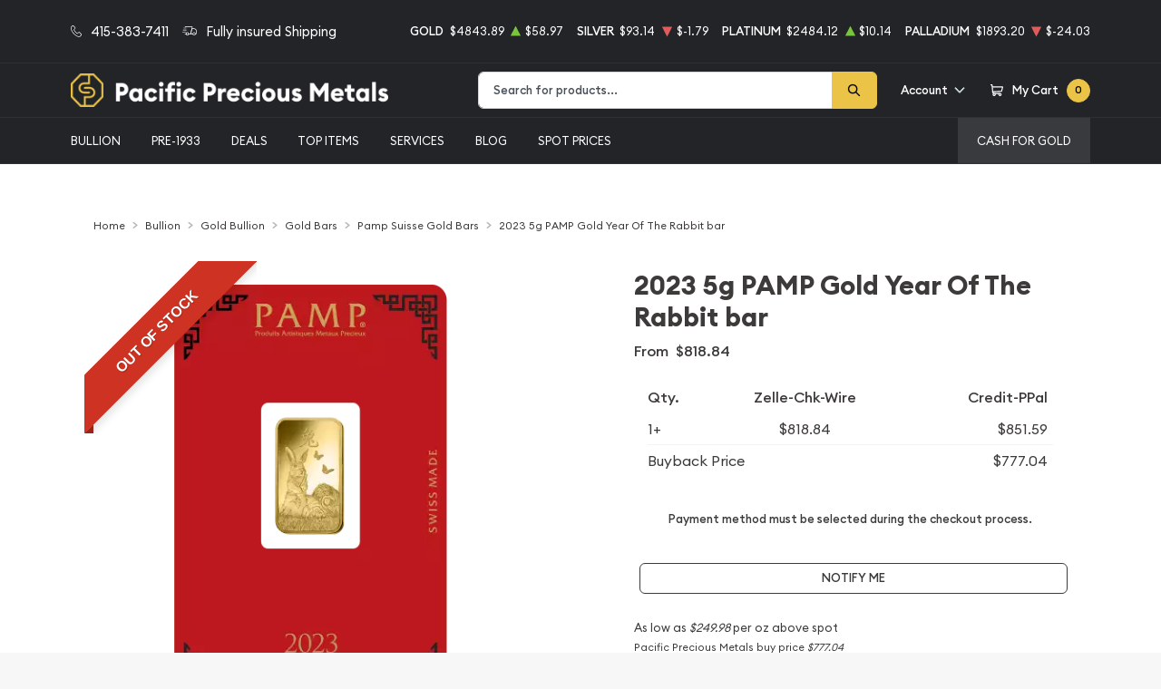

--- FILE ---
content_type: text/html; charset=UTF-8
request_url: https://www.pacificpreciousmetals.com/product/523152-2023-5g-year-of-the-rabbit-gold-bar
body_size: 32675
content:
<!DOCTYPE html>
<html class="no-js" lang="en">

    <head>
        <link rel="shortcut icon"
              href="https://www.pacificpreciousmetals.com/media/img/favicon/R9bndLiJFotbpnifUk4SR8WL0lXnr427mvuupHte.png"/>
        <meta charset="UTF-8">
        <meta name="viewport" content="width=device-width,initial-scale=1.0, maximum-scale=5.0, minimum-scale=1.0">
        

        
            <link rel="canonical" href="https://www.pacificpreciousmetals.com/product/523152-2023-5g-pamp-gold-year-of-the-rabbit-bar">
            <script type="application/ld+json">{"@context":"https:\/\/schema.org\/","@type":"Product","url":"https:\/\/www.pacificpreciousmetals.com\/product\/523152-2023-5g-pamp-gold-year-of-the-rabbit-bar","name":"2023 5g Year Of The Rabbit gold bar","image":["www.pacificpreciousmetals.com\/thumbs\/2023-5g-pamp-gold-year-of-the-rabbit-bar-255254-medium.png","www.pacificpreciousmetals.com\/thumbs\/2023-5g-pamp-gold-year-of-the-rabbit-bar-255255-medium.png","www.pacificpreciousmetals.com\/thumbs\/2023-5g-pamp-gold-year-of-the-rabbit-bar-255256-medium.png","www.pacificpreciousmetals.com\/thumbs\/2023-5g-pamp-gold-year-of-the-rabbit-bar-255257-medium.png"],"description":"Come Buy 2023 5g Year Of The Rabbit gold bar","sku":"1cafdf2c-56bf-4d61-b59d-955cbb92dbb8","category":"bullion > gold-bullion > gold-bars > pamp-suisse-gold-bars","potentialAction":[{"@type":"SearchAction","target":"https:\/\/www.pacificpreciousmetals.com\/catalog\/search?query={query}&type=","query":"required"},{"@context":"https:\/\/schema.org","@type":"SubscribeAction","agent":{"@type":"Person","name":"Customer"},"object":{"@type":"Thing","name":"Subscribe to Newsletter","description":"Get best offers direct to your mail"}},{"@context":"https:\/\/schema.org","@type":"BuyAction","agent":{"@type":"Person","name":"Customer"},"object":{"@type":"Thing","name":"2023 5g Year Of The Rabbit gold bar"},"seller":{"@type":["https:\/\/schema.org\/OnlineBusiness","https:\/\/schema.org\/OnlineStore"],"name":"Pacific Precious Metals"}}],"offers":[{"@type":"Offer","price":818.84,"seller":{"@type":["OnlineBusiness","OnlineStore"],"name":"Pacific Precious Metals"},"priceCurrency":"USD","eligibleQuantity":{"@type":"QuantitativeValue","minValue":1,"maxValue":"1+","unitText":"Qty"},"description":"Zelle-Chk-Wire","availability":"https:\/\/schema.org\/OutOfStock","url":"https:\/\/www.pacificpreciousmetals.com\/product\/523152-2023-5g-pamp-gold-year-of-the-rabbit-bar"},{"@type":"Offer","price":851.5936,"seller":{"@type":["OnlineBusiness","OnlineStore"],"name":"Pacific Precious Metals"},"priceCurrency":"USD","eligibleQuantity":{"@type":"QuantitativeValue","minValue":1,"maxValue":"1+","unitText":"Qty"},"description":"Credit-PPal","availability":"https:\/\/schema.org\/OutOfStock","url":"https:\/\/www.pacificpreciousmetals.com\/product\/523152-2023-5g-pamp-gold-year-of-the-rabbit-bar"}],"brand":{"@type":"Brand","name":"Pamp Suisse"},"weight":"5 g","itemCondition":"NewCondition","additionalProperty":[{"@type":"PropertyValue","name":"Mint","value":"Pamp Suisse"},{"@type":"PropertyValue","name":"Purity","value":9999},{"@type":"PropertyValue","name":"Status","value":"Active"}],"material":"Gold"}</script>
    
        <title>2023 5g Year Of The Rabbit gold bar - Pacific Precious Metals</title>
        <meta name="description" content="Come Buy 2023 5g Year Of The Rabbit gold bar">
        
        <meta name="title" content="2023 5g Year Of The Rabbit gold bar - Pacific Precious Metals">
        
        
                    <link async defer rel="stylesheet" href="/themes/theme-4/assets/css/main.css?v=20260121">
                            <link rel="stylesheet" href="https://www.pacificpreciousmetals.com/media/custom/pacificpm.css?v=20260121">
                    
        <meta name="google-site-verification" content="kQM76j8ekVFSHGG9cjWbQZH_7__5WAVjAhjgqroBK5M">
        <meta name="csrf-token" content="em4A6XS0kvwfGfJYXkqh1MCcgYIyVMEWhqcaUF72"/>
        <link rel="preload" as="image" href="https://www.pacificpreciousmetals.com/media/custom/statue_hero.jpg">
<script>ReviewsUrl="https://www.local-marketing-reports.com/external/showcase-reviews/widgets/b96705bafa50fe9f48372fcd16de694c16a84001" ; </script>
<link rel="apple-touch-icon" sizes="57x57" href="/media/custom/apple-icon-57x57.png">
<link rel="apple-touch-icon" sizes="60x60" href="/media/custom/apple-icon-60x60.png">
<link rel="apple-touch-icon" sizes="72x72" href="/media/custom/apple-icon-72x72.png">
<link rel="apple-touch-icon" sizes="76x76" href="/media/custom/apple-icon-76x76.png">
<link rel="apple-touch-icon" sizes="114x114" href="/media/custom/apple-icon-114x114.png">
<link rel="apple-touch-icon" sizes="120x120" href="/media/custom/apple-icon-120x120.png">
<link rel="apple-touch-icon" sizes="144x144" href="/media/custom/apple-icon-144x144.png">
<link rel="apple-touch-icon" sizes="152x152" href="/media/custom/apple-icon-152x152.png">
<link rel="apple-touch-icon" sizes="180x180" href="/media/custom/apple-icon-180x180.png">
<link rel="icon" type="image/png" sizes="192x192" href="/media/custom/android-icon-192x192.png">
<link rel="icon" type="image/png" sizes="32x32" href="/media/custom/favicon-32x32.png">
<link rel="icon" type="image/png" sizes="96x96" href="/media/custom/favicon-96x96.png">
<link rel="icon" type="image/png" sizes="16x16" href="/media/custom/favicon-16x16.png">
<meta name="msapplication-TileColor" content="#ffffff">
<meta name="msapplication-TileImage" content="/media/custom/ms-icon-144x144.png">
<meta name="theme-color" content="#ffffff">
                    <script>window.dataLayer = window.dataLayer || [];</script><script>
            window.dataLayer.push({"ecommerce":{"currencyCode":"USD","detail":{"products":{"name":"2023 5g PAMP Gold Year Of The Rabbit bar","id":523152,"price":818.84,"brand":"Pamp Suisse","category":"bullion"}},"impressions":[{"name":"2022 5g PAMP Gold Lunar Year Of The Tiger","id":523155,"price":818.84,"brand":"Pamp Suisse","category":"bullion","position":1562},{"name":"10 g Britannia Gold Bar","id":523522,"price":1681.04,"brand":"Royal Mint","category":"bullion","position":3025},{"name":"2025 5g PAMP Gold Bar - Year of the Snake","id":524008,"price":860,"brand":"Pamp Suisse","category":"bullion","position":650}]},"event":"gtm-ee-event","gtm-ee-event-category":"Enhanced Ecommerce","gtm-ee-event-action":"Product Details","gtm-ee-event-non-interaction":"True"});
        </script><!-- Google Tag Manager -->
        <script>(function(w,d,s,l,i){w[l]=w[l]||[];w[l].push({'gtm.start':
        new Date().getTime(),event:'gtm.js'});var f=d.getElementsByTagName(s)[0],
        j=d.createElement(s),dl=l!='dataLayer'?'&l='+l:'';j.async=true;j.src=
        'https://www.googletagmanager.com/gtm.js?id='+i+dl;f.parentNode.insertBefore(j,f);
        })(window,document,'script','dataLayer','GTM-5G99STJ');</script>
        <!-- End Google Tag Manager -->
        
                    <!-- Pinterest Pixel Base Code -->
<script>
   !function(e){if(!window.pintrk){window.pintrk=function(){window.pintrk.queue.push(
     Array.prototype.slice.call(arguments))};var
     n=window.pintrk;n.queue=[],n.version="3.0";var
     t=document.createElement("script");t.async=!0,t.src=e;var
     r=document.getElementsByTagName("script")[0];r.parentNode.insertBefore(t,r)}}("https://s.pinimg.com/ct/core.js");
   pintrk('load', '2612986352400');
   pintrk('page');
 </script>
 <noscript>
   <img height="1" width="1" style="display:none;" alt="" src="https://ct.pinterest.com/v3/?tid=2612986352400&event=init&noscript=1" />
 </noscript>
<!-- End Pinterest Pixel Base Code -->

                    <script>
(function(w,d,t,r,u){var f,n,i;w[u]=w[u]||[],f=function(){var o={ti:"134619545"};o.q=w[u],w[u]=new UET(o),w[u].push("pageLoad")},n=d.createElement(t),n.src=r,n.async=1,n.onload=n.onreadystatechange=function(){var s=this.readyState;s&&s!=="loaded"&&s!=="complete"||(f(),n.onload=n.onreadystatechange=null)},i=d.getElementsByTagName(t)[0],i.parentNode.insertBefore(n,i)})(window,document,"script","//bat.bing.com/bat.js","uetq");
</script>

        


        <script type="text/javascript">
          const PPM = {
            google_api_key: "AIzaSyBZ2eOyRB9Qa26_pbGhPiIwT-W31QEdcco",
            assets_path: '/themes/theme-4/assets',
          }
        </script>


    </head>

    <body class="">

                
                    <!-- Google Tag Manager (noscript) -->
        <noscript><iframe src="https://www.googletagmanager.com/ns.html?id=GTM-5G99STJ" height="0" width="0" style="display:none;visibility:hidden"></iframe></noscript>
        <!-- End Google Tag Manager (noscript) -->
                <noscript>Sorry, your browser does not support JavaScript!</noscript>
                    <div x-data="notification()" :class="classes"
                 class="alert alert-primary alert-onload rounded-0 mb-0 justify-content-center active" role="alert">
                <i class="icon text-base"><svg width="14" height="14" viewBox="0 0 14 14" fill="none" xmlns="http://www.w3.org/2000/svg">
<path d="M6.80292 0.85022C3.05179 0.85022 0 3.76616 0 7.35026C0 10.9344 3.05179 13.8502 6.80292 13.8502C10.554 13.8502 13.6058 10.9344 13.6058 7.35026C13.6058 3.76616 10.554 0.85022 6.80292 0.85022ZM6.80292 12.6684C3.73377 12.6684 1.23689 10.2827 1.23689 7.35026C1.23689 4.41781 3.73377 2.03204 6.80292 2.03204C9.87206 2.03204 12.3689 4.41781 12.3689 7.35026C12.3689 10.2827 9.87202 12.6684 6.80292 12.6684Z" fill="#3D3A3A"/>
<path d="M6.80295 3.60767C6.34835 3.60767 5.97852 3.96107 5.97852 4.39546C5.97852 4.82946 6.34835 5.18255 6.80295 5.18255C7.25754 5.18255 7.62737 4.82946 7.62737 4.39546C7.62737 3.96107 7.25754 3.60767 6.80295 3.60767Z" fill="#3D3A3A"/>
<path d="M6.80302 6.36536C6.46147 6.36536 6.18457 6.62993 6.18457 6.95627V10.5018C6.18457 10.8281 6.46147 11.0927 6.80302 11.0927C7.14457 11.0927 7.42147 10.8281 7.42147 10.5018V6.95627C7.42147 6.62993 7.14457 6.36536 6.80302 6.36536Z" fill="#3D3A3A"/>
</svg>
</i>
                <p x-text="message"></p>
                <button @click.prevent="toggle" type="button"
                        class="btn btn-sm btn-primary btn-icon close rounded-circle"
                        aria-label="Close">
                    <svg width="16" height="18" viewBox="0 0 16 18" fill="none" xmlns="http://www.w3.org/2000/svg">
<path d="M9.46584 9.00093L15.6959 2.55937C16.1014 2.14038 16.1014 1.46292 15.6959 1.04392C15.2907 0.624926 14.6354 0.624926 14.2302 1.04392L7.99991 7.48548L1.76983 1.04392C1.36438 0.624926 0.709335 0.624926 0.304082 1.04392C-0.101361 1.46292 -0.101361 2.14038 0.304082 2.55937L6.53416 9.00093L0.304082 15.4425C-0.101361 15.8615 -0.101361 16.5389 0.304082 16.9579C0.506044 17.1669 0.771594 17.2719 1.03695 17.2719C1.30231 17.2719 1.56767 17.1669 1.76983 16.9579L7.99991 10.5164L14.2302 16.9579C14.4323 17.1669 14.6977 17.2719 14.963 17.2719C15.2284 17.2719 15.4938 17.1669 15.6959 16.9579C16.1014 16.5389 16.1014 15.8615 15.6959 15.4425L9.46584 9.00093Z" fill="black"/>
</svg>

                </button>
            </div>
            <div class="content position-relative">
                <div role='banner' x-data="header" class="site-header">
                                        <div x-data="mobileMenu({
        currentTab: 'menu'
    })" :class="mobileMenuClass" class="mobile-menu" id="mobile-menu">

        <div class="mobile-menu__bar">
            <a href="https://www.pacificpreciousmetals.com" class="custom-logo-link" rel="home">
                <img src="https://www.pacificpreciousmetals.com/media/img/logo/TWh8Cug2Lt1TlrZI8JJTHojX08IPetYCeGkZTo3m.png"
                     class="custom-logo" alt="Pacific Precious Metals Logo">
            </a>
            <button @click.prevent="toggleMobileMenu" class="hamburger hamburger--spin close"
                    :class="{ 'is-active': mobileMenuActive }" type="button" aria-label="Toggle Menu">
                <span class="hamburger-box">
                    <span class="hamburger-inner"></span>
                </span>
            </button>
        </div>

        <div x-data="tabs({ currentTabId: 'menu' })" class="tabs">
            <div class="mobile-menu__header">
                <div class="container">
                    <ul class="mobile-menu__header__nav">
                        <li class="mobile-menu__header__nav__item" :class="{ 'is-active': currentTabId == 'menu' }">
                            <a href="#menu" @click.prevent="switchTab('menu')">Menu</a>
                        </li>
                        <li class="mobile-menu__header__nav__item" :class="{ 'is-active': currentTabId == 'contacts' }">
                            <a href="#contacts" @click.prevent="switchTab('contacts')">Contact Us</a>
                        </li>
                    </ul>
                </div>
            </div>

            <div class="mobile-menu__content">
                <div class="mobile-menu__content__tab tabs-tab is-active is-visible" id="menu">
                    <nav class="menu-container">
                        <ul x-data="mobileSlideMenu" class="root-menu">
                                                                                                <li class="menu-item menu-item-has-children">
                                        <a class=""
                                           
                                           href="/catalog/bullion">
                                            
                                            BULLION
                                        </a>
                                        <ul class="sub-menu">
                                            <div class="sub-menu__header">
                                                <div @click="maybeCloseSubMenu" class="sub-menu__header__return">
                                                    <i class="icon">
                                                        <svg xmlns="http://www.w3.org/2000/svg" viewBox="0 0 256 512">
                                                            <path fill="currentColor"
                                                                  d="M231.293 473.899l19.799-19.799c4.686-4.686 4.686-12.284 0-16.971L70.393 256 251.092 74.87c4.686-4.686 4.686-12.284 0-16.971L231.293 38.1c-4.686-4.686-12.284-4.686-16.971 0L4.908 247.515c-4.686 4.686-4.686 12.284 0 16.971L214.322 473.9c4.687 4.686 12.285 4.686 16.971-.001z">
                                                            </path>
                                                        </svg>
                                                    </i>

                                                    <span
                                                            class="sub-menu__header__return__label">BULLION
                                                    </span>
                                                </div>
                                                <a class="sub-menu__header__follow"
                                                   href="/catalog/bullion">Show All
                                                </a>
                                            </div>
                                                                                            
                                                                                                    
                                                    <li
                                                            class="menu-item ">
                                                        
                                                        <a href="/gold-bullion"
                                                           class="column-title"
                                                                >
                                                            Gold
                                                        </a>
                                                        
                                                                                                            </li>
                                                                                                    
                                                    <li
                                                            class="menu-item  menu-item-has-children ">
                                                        
                                                        <a href="/gold-coins"
                                                           class=""
                                                                >
                                                            Gold Coins
                                                        </a>
                                                        
                                                                                                                    <ul class="sub-menu">
                                                                <div class="sub-menu__header">
                                                                    <div @click="maybeCloseSubMenu"
                                                                         class="sub-menu__header__return">
                                                                        <i class="icon">
                                                                            <svg
                                                                                    xmlns="http://www.w3.org/2000/svg"
                                                                                    viewBox="0 0 256 512">
                                                                                <path fill="currentColor"
                                                                                      d="M231.293 473.899l19.799-19.799c4.686-4.686 4.686-12.284 0-16.971L70.393 256 251.092 74.87c4.686-4.686 4.686-12.284 0-16.971L231.293 38.1c-4.686-4.686-12.284-4.686-16.971 0L4.908 247.515c-4.686 4.686-4.686 12.284 0 16.971L214.322 473.9c4.687 4.686 12.285 4.686 16.971-.001z">
                                                                                </path>
                                                                            </svg>
                                                                        </i>
                                                                        <span
                                                                                class="sub-menu__header__return__label">Gold Coins</span>
                                                                    </div>
                                                                    <a class="sub-menu__header__follow"
                                                                       href="/gold-coins">Show
                                                                        all
                                                                    </a>
                                                                </div>
                                                                                                                                    <li class="menu-item">
                                                                        
                                                                        <a href="/us-gold-coins"
                                                                           class=""
                                                                                >
                                                                            U.S. Gold Coins
                                                                        </a>
                                                                        
                                                                    </li>
                                                                                                                                    <li class="menu-item">
                                                                        
                                                                        <a href="/australian-gold-coins"
                                                                           class=""
                                                                                >
                                                                            Australian Gold Coins
                                                                        </a>
                                                                        
                                                                    </li>
                                                                                                                                    <li class="menu-item">
                                                                        
                                                                        <a href="/austrian-gold-coins"
                                                                           class=""
                                                                                >
                                                                            Austrian Gold Coins
                                                                        </a>
                                                                        
                                                                    </li>
                                                                                                                                    <li class="menu-item">
                                                                        
                                                                        <a href="/british-gold-coins"
                                                                           class=""
                                                                                >
                                                                            British Gold Coins
                                                                        </a>
                                                                        
                                                                    </li>
                                                                                                                                    <li class="menu-item">
                                                                        
                                                                        <a href="/canadian-gold-coins"
                                                                           class=""
                                                                                >
                                                                            Canadian Gold Coins
                                                                        </a>
                                                                        
                                                                    </li>
                                                                                                                                    <li class="menu-item">
                                                                        
                                                                        <a href="/chinese-gold-coins"
                                                                           class=""
                                                                                >
                                                                            Chinese Gold Coins
                                                                        </a>
                                                                        
                                                                    </li>
                                                                                                                                    <li class="menu-item">
                                                                        
                                                                        <a href="/mexican-gold-coins"
                                                                           class=""
                                                                                >
                                                                            Mexican Gold Coins
                                                                        </a>
                                                                        
                                                                    </li>
                                                                                                                                    <li class="menu-item">
                                                                        
                                                                        <a href="/south-african-gold-coins"
                                                                           class=""
                                                                                >
                                                                            South African Gold Coins
                                                                        </a>
                                                                        
                                                                    </li>
                                                                                                                            </ul>
                                                                                                            </li>
                                                                                                    
                                                    <li
                                                            class="menu-item ">
                                                        
                                                        <a href="/gold-bars"
                                                           class=""
                                                                >
                                                            Gold Bars
                                                        </a>
                                                        
                                                                                                            </li>
                                                                                                    
                                                    <li
                                                            class="menu-item ">
                                                        
                                                        <a href="/gold-rounds"
                                                           class=""
                                                                >
                                                            Gold Rounds
                                                        </a>
                                                        
                                                                                                            </li>
                                                                                                    
                                                    <li
                                                            class="menu-item ">
                                                        
                                                        <a href="/all-gold-bullion"
                                                           class=""
                                                                style=font-style:italic>
                                                            All Gold Bullion
                                                        </a>
                                                        
                                                                                                            </li>
                                                                                                                                            
                                                                                                    
                                                    <li
                                                            class="menu-item ">
                                                        
                                                        <a href="/silver-bullion"
                                                           class="column-title"
                                                                >
                                                            Silver
                                                        </a>
                                                        
                                                                                                            </li>
                                                                                                    
                                                    <li
                                                            class="menu-item  menu-item-has-children ">
                                                        
                                                        <a href="/silver-coins"
                                                           class=""
                                                                >
                                                            Silver Coins
                                                        </a>
                                                        
                                                                                                                    <ul class="sub-menu">
                                                                <div class="sub-menu__header">
                                                                    <div @click="maybeCloseSubMenu"
                                                                         class="sub-menu__header__return">
                                                                        <i class="icon">
                                                                            <svg
                                                                                    xmlns="http://www.w3.org/2000/svg"
                                                                                    viewBox="0 0 256 512">
                                                                                <path fill="currentColor"
                                                                                      d="M231.293 473.899l19.799-19.799c4.686-4.686 4.686-12.284 0-16.971L70.393 256 251.092 74.87c4.686-4.686 4.686-12.284 0-16.971L231.293 38.1c-4.686-4.686-12.284-4.686-16.971 0L4.908 247.515c-4.686 4.686-4.686 12.284 0 16.971L214.322 473.9c4.687 4.686 12.285 4.686 16.971-.001z">
                                                                                </path>
                                                                            </svg>
                                                                        </i>
                                                                        <span
                                                                                class="sub-menu__header__return__label">Silver Coins</span>
                                                                    </div>
                                                                    <a class="sub-menu__header__follow"
                                                                       href="/silver-coins">Show
                                                                        all
                                                                    </a>
                                                                </div>
                                                                                                                                    <li class="menu-item">
                                                                        
                                                                        <a href="/us-silver-coins"
                                                                           class=""
                                                                                >
                                                                            U.S. Silver Coins
                                                                        </a>
                                                                        
                                                                    </li>
                                                                                                                                    <li class="menu-item">
                                                                        
                                                                        <a href="/australian-silver-coins"
                                                                           class=""
                                                                                >
                                                                            Australian Silver Coins
                                                                        </a>
                                                                        
                                                                    </li>
                                                                                                                                    <li class="menu-item">
                                                                        
                                                                        <a href="/austrian-silver-coins"
                                                                           class=""
                                                                                >
                                                                            Austrian Silver Coins
                                                                        </a>
                                                                        
                                                                    </li>
                                                                                                                                    <li class="menu-item">
                                                                        
                                                                        <a href="/british-silver-coins"
                                                                           class=""
                                                                                >
                                                                            British Silver Coins
                                                                        </a>
                                                                        
                                                                    </li>
                                                                                                                                    <li class="menu-item">
                                                                        
                                                                        <a href="/canadian-silver-coins"
                                                                           class=""
                                                                                >
                                                                            Canadian Silver Coins
                                                                        </a>
                                                                        
                                                                    </li>
                                                                                                                                    <li class="menu-item">
                                                                        
                                                                        <a href="/mexican-silver-coins"
                                                                           class=""
                                                                                >
                                                                            Mexican Silver Coins
                                                                        </a>
                                                                        
                                                                    </li>
                                                                                                                                    <li class="menu-item">
                                                                        
                                                                        <a href="/niue-silver-coins"
                                                                           class=""
                                                                                >
                                                                            Niue Silver Coins
                                                                        </a>
                                                                        
                                                                    </li>
                                                                                                                                    <li class="menu-item">
                                                                        
                                                                        <a href="/south-african-silver-coins"
                                                                           class=""
                                                                                >
                                                                            South African Silver Coins
                                                                        </a>
                                                                        
                                                                    </li>
                                                                                                                            </ul>
                                                                                                            </li>
                                                                                                    
                                                    <li
                                                            class="menu-item ">
                                                        
                                                        <a href="/silver-bars"
                                                           class=""
                                                                >
                                                            Silver Bars
                                                        </a>
                                                        
                                                                                                            </li>
                                                                                                    
                                                    <li
                                                            class="menu-item ">
                                                        
                                                        <a href="/silver-rounds"
                                                           class=""
                                                                >
                                                            Silver Rounds
                                                        </a>
                                                        
                                                                                                            </li>
                                                                                                                                            
                                                                                                    
                                                    <li
                                                            class="menu-item ">
                                                        
                                                        <a href="/all-platinum-bullion"
                                                           class=""
                                                                style=font-style:italic>
                                                            All Platinum Bullion
                                                        </a>
                                                        
                                                                                                            </li>
                                                                                                    
                                                    <li
                                                            class="menu-item ">
                                                        
                                                        <a href="/all-palladium-bullion"
                                                           class=""
                                                                >
                                                            All Palladium Bullion
                                                        </a>
                                                        
                                                                                                            </li>
                                                                                                                                    </ul>
                                    </li>
                                                                                                                                <li class="menu-item menu-item-has-children">
                                        <a class=""
                                           
                                           href="">
                                            
                                            Pre-1933
                                        </a>
                                        <ul class="sub-menu">
                                            <div class="sub-menu__header">
                                                <div @click="maybeCloseSubMenu" class="sub-menu__header__return">
                                                    <i class="icon">
                                                        <svg xmlns="http://www.w3.org/2000/svg" viewBox="0 0 256 512">
                                                            <path fill="currentColor"
                                                                  d="M231.293 473.899l19.799-19.799c4.686-4.686 4.686-12.284 0-16.971L70.393 256 251.092 74.87c4.686-4.686 4.686-12.284 0-16.971L231.293 38.1c-4.686-4.686-12.284-4.686-16.971 0L4.908 247.515c-4.686 4.686-4.686 12.284 0 16.971L214.322 473.9c4.687 4.686 12.285 4.686 16.971-.001z">
                                                            </path>
                                                        </svg>
                                                    </i>

                                                    <span
                                                            class="sub-menu__header__return__label">Pre-1933
                                                    </span>
                                                </div>
                                                <a class="sub-menu__header__follow"
                                                   href="">Show All
                                                </a>
                                            </div>
                                                                                            
                                                                                                    
                                                    <li
                                                            class="menu-item ">
                                                        
                                                        <a href="/2-5-dollars-gold-coins"
                                                           class=""
                                                                >
                                                            $2.5 Gold Coins
                                                        </a>
                                                        
                                                                                                            </li>
                                                                                                    
                                                    <li
                                                            class="menu-item ">
                                                        
                                                        <a href="/5-dollars-gold-coins"
                                                           class=""
                                                                >
                                                            $5 Gold Coins
                                                        </a>
                                                        
                                                                                                            </li>
                                                                                                    
                                                    <li
                                                            class="menu-item ">
                                                        
                                                        <a href="/10-dollars-gold-coins"
                                                           class=""
                                                                >
                                                            $10 Gold Coins
                                                        </a>
                                                        
                                                                                                            </li>
                                                                                                    
                                                    <li
                                                            class="menu-item ">
                                                        
                                                        <a href="/20-dollars-gold-coins"
                                                           class=""
                                                                >
                                                            $20 Gold Coins
                                                        </a>
                                                        
                                                                                                            </li>
                                                                                                                                            
                                                                                                    
                                                    <li
                                                            class="menu-item ">
                                                        
                                                        <a href="/peace-dollars"
                                                           class=""
                                                                >
                                                            Peace Dollars
                                                        </a>
                                                        
                                                                                                            </li>
                                                                                                    
                                                    <li
                                                            class="menu-item ">
                                                        
                                                        <a href="/morgan-dollars"
                                                           class=""
                                                                >
                                                            Morgan Dollars
                                                        </a>
                                                        
                                                                                                            </li>
                                                                                                    
                                                    <li
                                                            class="menu-item ">
                                                        
                                                        <a href="/other-us-coins"
                                                           class=""
                                                                >
                                                            Other U.S. Coins
                                                        </a>
                                                        
                                                                                                            </li>
                                                                                                    
                                                    <li
                                                            class="menu-item ">
                                                        
                                                        <a href="/world-coins"
                                                           class=""
                                                                >
                                                            World Coins
                                                        </a>
                                                        
                                                                                                            </li>
                                                                                                                                    </ul>
                                    </li>
                                                                                                                                <li class="menu-item">
                                        <a href="https://www.pacificpreciousmetals.com/bullion-deals"
                                           class=""
                                                >
                                            DEALS
                                        </a>
                                    </li>
                                                                                                                                <li class="menu-item">
                                        <a href="/top-items-plus"
                                           class=""
                                                >
                                            TOP ITEMS
                                        </a>
                                    </li>
                                                                                                                                <li class="menu-item menu-item-has-children">
                                        <a class=""
                                           
                                           href="">
                                            
                                            SERVICES
                                        </a>
                                        <ul class="sub-menu">
                                            <div class="sub-menu__header">
                                                <div @click="maybeCloseSubMenu" class="sub-menu__header__return">
                                                    <i class="icon">
                                                        <svg xmlns="http://www.w3.org/2000/svg" viewBox="0 0 256 512">
                                                            <path fill="currentColor"
                                                                  d="M231.293 473.899l19.799-19.799c4.686-4.686 4.686-12.284 0-16.971L70.393 256 251.092 74.87c4.686-4.686 4.686-12.284 0-16.971L231.293 38.1c-4.686-4.686-12.284-4.686-16.971 0L4.908 247.515c-4.686 4.686-4.686 12.284 0 16.971L214.322 473.9c4.687 4.686 12.285 4.686 16.971-.001z">
                                                            </path>
                                                        </svg>
                                                    </i>

                                                    <span
                                                            class="sub-menu__header__return__label">SERVICES
                                                    </span>
                                                </div>
                                                <a class="sub-menu__header__follow"
                                                   href="">Show All
                                                </a>
                                            </div>
                                                                                            
                                                                                                    
                                                    <li
                                                            class="menu-item ">
                                                        
                                                        <a href="/precious-metals-ira"
                                                           class=""
                                                                >
                                                            Precious Metals IRA
                                                        </a>
                                                        
                                                                                                            </li>
                                                                                                    
                                                    <li
                                                            class="menu-item ">
                                                        
                                                        <a href="https://www.pacificpreciousmetals.com/assaying"
                                                           class=""
                                                                >
                                                            Assaying
                                                        </a>
                                                        
                                                                                                            </li>
                                                                                                    
                                                    <li
                                                            class="menu-item ">
                                                        
                                                        <a href="/jewelry-appraisals"
                                                           class=""
                                                                >
                                                            Jewelry Appraisals
                                                        </a>
                                                        
                                                                                                            </li>
                                                                                                                                            
                                                                                                    
                                                    <li
                                                            class="menu-item ">
                                                        
                                                        <a href="/reporting-requirements-selling"
                                                           class=""
                                                                >
                                                            Reporting Req: Selling
                                                        </a>
                                                        
                                                                                                            </li>
                                                                                                    
                                                    <li
                                                            class="menu-item ">
                                                        
                                                        <a href="/reporting-requirements-buying"
                                                           class=""
                                                                >
                                                            Reporting Req: Buying
                                                        </a>
                                                        
                                                                                                            </li>
                                                                                                                                    </ul>
                                    </li>
                                                                                                                                <li class="menu-item">
                                        <a href="/blog"
                                           class=""
                                                >
                                            BLOG
                                        </a>
                                    </li>
                                                                                                                                <li class="menu-item menu-item-has-children">
                                        <a class=""
                                           
                                           href="">
                                            
                                            Spot Prices
                                        </a>
                                        <ul class="sub-menu">
                                            <div class="sub-menu__header">
                                                <div @click="maybeCloseSubMenu" class="sub-menu__header__return">
                                                    <i class="icon">
                                                        <svg xmlns="http://www.w3.org/2000/svg" viewBox="0 0 256 512">
                                                            <path fill="currentColor"
                                                                  d="M231.293 473.899l19.799-19.799c4.686-4.686 4.686-12.284 0-16.971L70.393 256 251.092 74.87c4.686-4.686 4.686-12.284 0-16.971L231.293 38.1c-4.686-4.686-12.284-4.686-16.971 0L4.908 247.515c-4.686 4.686-4.686 12.284 0 16.971L214.322 473.9c4.687 4.686 12.285 4.686 16.971-.001z">
                                                            </path>
                                                        </svg>
                                                    </i>

                                                    <span
                                                            class="sub-menu__header__return__label">Spot Prices
                                                    </span>
                                                </div>
                                                <a class="sub-menu__header__follow"
                                                   href="">Show All
                                                </a>
                                            </div>
                                                                                            
                                                                                                    
                                                    <li
                                                            class="menu-item ">
                                                        
                                                        <a href="/spot-gold-price"
                                                           class=""
                                                                >
                                                            Spot Gold Prices
                                                        </a>
                                                        
                                                                                                            </li>
                                                                                                    
                                                    <li
                                                            class="menu-item ">
                                                        
                                                        <a href="/spot-silver-price"
                                                           class=""
                                                                >
                                                            Spot Silver Prices
                                                        </a>
                                                        
                                                                                                            </li>
                                                                                                    
                                                    <li
                                                            class="menu-item ">
                                                        
                                                        <a href="/spot-platinum-price"
                                                           class=""
                                                                >
                                                            Spot Platinum Prices
                                                        </a>
                                                        
                                                                                                            </li>
                                                                                                    
                                                    <li
                                                            class="menu-item ">
                                                        
                                                        <a href="/spot-palladium-price"
                                                           class=""
                                                                >
                                                            Spot Palladium Prices
                                                        </a>
                                                        
                                                                                                            </li>
                                                                                                                                    </ul>
                                    </li>
                                                                                                                                                                                        <li class="menu-item top-right-menu">
                                        <a href="/cash-for-gold"
                                           class=""
                                                >
                                            CASH FOR GOLD
                                        </a>
                                    </li>
                                                                                    </ul>
                    </nav>
                </div>

                <div class="mobile-menu__content__tab tabs-tab" id="contacts">
                    <nav class="menu-container">
                        <ul x-data="mobileSlideMenu" class="root-menu">
                            <li class="menu-item">
                                <a href="/about-us">About us</a>
                            </li>
                            <li class="menu-item">
                                <a href="/contact-us">Contacts Us</a>
                            </li>
                        </ul>
                    </nav>
                </div>
            </div>
        </div>


        <div class="mobile-menu__footer">

            <div class="mobile-menu__footer__actions">
                <a href="/user-profile" class="btn-link text-dark">
                    <span class="icon"><svg xmlns="http://www.w3.org/2000/svg" viewBox="0 0 448 512" width="448" height="512"><path fill="currentColor" d="M377.3 303.5c-19.2-19.5-41.7-34.2-67.4-44 35.4-26.4 58.3-68.8 58.1-116.4C367.5 63.5 301.7-1 222.1 0 143.5 1 80 65.1 80 144c0 47.6 23.1 89.8 58.7 116-58 23.1-90.9 68.5-109.3 108.4-27 58.9-28.1 117.1-28.2 119.5-.1 6.3 2.3 12.4 6.8 16.8 4.4 4.5 10.4 7 16.7 7h398.5c12.9 0 23.3-10.3 23.5-23.2.1-4.5.8-113.8-69.4-185zM219.5 48.1c56.5-2.6 103 44 100.4 100.4-2.3 49.2-42.1 89.1-91.4 91.4-56.5 2.6-103-44-100.4-100.4 2.3-49.3 42.1-89.1 91.4-91.4zM50.4 464.7c2.7-19.7 8.8-49 22.3-77.9 29.5-63.1 80.4-95.1 151.3-95.1 50.1 0 90.4 15 119.7 44.5 39.1 39.5 51 96.8 54.6 128.4H50.4z"/></svg></span>
                    <span class="text-nowrap visually-hidden">My Account</span>
                </a>

                <div @click.prevent="$store.cart.open()" class="btn-link text-dark">
                    <span class="icon me-1"><svg xmlns="http://www.w3.org/2000/svg" viewBox="0 0 576 512" width="576" height="512"><path fill="currentColor" d="M551.991 64H144.28l-8.726-44.608C133.35 8.128 123.478 0 112 0H12C5.373 0 0 5.373 0 12v24c0 6.627 5.373 12 12 12h80.24l69.594 355.701C150.796 415.201 144 430.802 144 448c0 35.346 28.654 64 64 64s64-28.654 64-64a63.681 63.681 0 00-8.583-32h145.167a63.681 63.681 0 00-8.583 32c0 35.346 28.654 64 64 64 35.346 0 64-28.654 64-64 0-18.136-7.556-34.496-19.676-46.142l1.035-4.757c3.254-14.96-8.142-29.101-23.452-29.101H203.76l-9.39-48h312.405c11.29 0 21.054-7.869 23.452-18.902l45.216-208C578.695 78.139 567.299 64 551.991 64zM208 472c-13.234 0-24-10.766-24-24s10.766-24 24-24 24 10.766 24 24-10.766 24-24 24zm256 0c-13.234 0-24-10.766-24-24s10.766-24 24-24 24 10.766 24 24-10.766 24-24 24zm23.438-200H184.98l-31.31-160h368.548l-34.78 160z"/></svg></span>
                    <span x-text="$store.cart.totalQuantity">0</span>
                </div>
            </div>

            <div class="d-grid">
                <button @click.prevent="toggleMobileMenu" class="btn btn-block mobile-menu__footer__close close">Close
                    menu
                </button>
            </div>

        </div>
    </div>

    <div class="mobile-menu-overlay"></div>

    <template id="sub-menu-header-template">
        <div class="sub-menu__header">
            <div class="sub-menu__header__return">
                <i class="icon">
                    <svg xmlns="http://www.w3.org/2000/svg" viewBox="0 0 256 512">
                        <path fill="currentColor"
                              d="M231.293 473.899l19.799-19.799c4.686-4.686 4.686-12.284 0-16.971L70.393 256 251.092 74.87c4.686-4.686 4.686-12.284 0-16.971L231.293 38.1c-4.686-4.686-12.284-4.686-16.971 0L4.908 247.515c-4.686 4.686-4.686 12.284 0 16.971L214.322 473.9c4.687 4.686 12.285 4.686 16.971-.001z">
                        </path>
                    </svg>
                </i>
                <span class="sub-menu__header__return__label"></span>
            </div>
            <a class="sub-menu__header__follow" href="#">Show all</a>
        </div>
    </template>
                    <header class="header">
                        <div class="header-top">
    <div class="container">
        <div class="row align-items-center justify-content-center justify-content-lg-end justify-content-xl-between">
                                        <div class="col-12 col-sm-auto mb-sm-1 mb-lg-0">
                    <ul class="header-top__icon-section list list-inline my-0 text-xs">
                        <li class="list-item">
                            <a href="tel:415-383-7411"
                               class="inline-icon-text text-sm-md text-reset">
                                <i class="icon text-base">
                                    <svg width="15" height="16" viewBox="0 0 15 16" fill="none" xmlns="http://www.w3.org/2000/svg">
<path d="M3.03968 10.4809C4.52478 12.3399 6.31251 13.8036 8.35295 14.8393C9.12982 15.2248 10.1688 15.6822 11.3263 15.7606C11.398 15.7639 11.4667 15.7672 11.5384 15.7672C12.3153 15.7672 12.9393 15.4862 13.4478 14.9079C13.4509 14.9046 13.4572 14.8981 13.4603 14.8916C13.6413 14.6629 13.8472 14.457 14.0625 14.2381C14.2091 14.0911 14.3588 13.9376 14.5024 13.7807C15.1669 13.0554 15.1669 12.1341 14.4961 11.4317L12.621 9.46814C12.3028 9.12182 11.9222 8.93886 11.5228 8.93886C11.1235 8.93886 10.7397 9.12182 10.4121 9.46487L9.29517 10.6345C9.19222 10.5724 9.08614 10.5169 8.9863 10.4646C8.8615 10.3993 8.74606 10.3372 8.64311 10.2686C7.626 9.59229 6.7025 8.71016 5.81955 7.57647C5.3734 6.98512 5.07389 6.48852 4.86485 5.98211C5.15813 5.70441 5.43268 5.41363 5.69788 5.12939C5.79147 5.02811 5.88819 4.92683 5.98491 4.82555C6.32187 4.4727 6.50282 4.06431 6.50282 3.64938C6.50282 3.23446 6.32499 2.82607 5.98491 2.47322L5.05517 1.49961C4.94597 1.38526 4.84301 1.27418 4.73693 1.15983C4.53102 0.937666 4.31574 0.708967 4.10358 0.503138C3.78223 0.173158 3.40472 0 3.00536 0C2.60913 0 2.2285 0.173158 1.89466 0.506405L0.727802 1.72831C0.303489 2.17264 0.0632535 2.71172 0.0133344 3.33574C-0.0459446 4.11658 0.0913331 4.94643 0.447007 5.94944C0.992998 7.50133 1.81666 8.94213 3.03968 10.4809ZM0.774601 3.40435C0.812041 2.96982 0.971158 2.60717 1.27067 2.29352L2.43129 1.07815C2.61225 0.895193 2.81193 0.800446 3.00536 0.800446C3.19568 0.800446 3.38912 0.895193 3.56695 1.08469C3.77599 1.28725 3.97255 1.49961 4.1847 1.72504C4.29078 1.83939 4.39998 1.95374 4.50918 2.07136L5.43892 3.04496C5.63236 3.24753 5.7322 3.45335 5.7322 3.65592C5.7322 3.85848 5.63236 4.06431 5.43892 4.26687C5.3422 4.36815 5.24548 4.4727 5.14877 4.57398C4.85861 4.88109 4.58718 5.17186 4.28766 5.44957C4.28142 5.4561 4.2783 5.45937 4.27206 5.46591C4.01311 5.73708 4.05367 5.99518 4.11606 6.19121C4.11918 6.20101 4.1223 6.20754 4.12542 6.21734C4.36566 6.82176 4.69949 7.39678 5.22052 8.08287C6.15651 9.29171 7.14241 10.2294 8.22815 10.9514C8.36231 11.0429 8.50583 11.1148 8.63999 11.1866C8.76478 11.252 8.88022 11.3141 8.98318 11.3827C8.99566 11.3892 9.00502 11.3957 9.0175 11.4023C9.12046 11.4578 9.2203 11.484 9.32013 11.484C9.56973 11.484 9.73197 11.3173 9.78501 11.2618L10.9519 10.0399C11.1328 9.85039 11.3294 9.74911 11.5228 9.74911C11.7599 9.74911 11.9534 9.90266 12.075 10.0399L13.9564 12.0067C14.3308 12.3988 14.3276 12.8235 13.947 13.2384C13.816 13.3854 13.6787 13.5259 13.5321 13.6729C13.3137 13.8951 13.0859 14.1238 12.88 14.3819C12.5212 14.787 12.0938 14.9765 11.5415 14.9765C11.4885 14.9765 11.4323 14.9732 11.3793 14.97C10.356 14.9014 9.40437 14.4832 8.6899 14.1271C6.7493 13.1437 5.04581 11.7486 3.63247 9.97781C2.46873 8.51087 1.68563 7.14521 1.16771 5.68154C0.84636 4.78308 0.724682 4.06104 0.774601 3.40435Z" fill="white"/>
</svg>

                                </i>
                                <span>415-383-7411</span>
                            </a>
                        </li>
                        <li class="list-item d-none d-md-inline-flex">
                            <div class="inline-icon-text text-sm-md">
                                <i class="icon fw text-base">
                                    <svg width="20" height="13" viewBox="0 0 20 13" fill="none" xmlns="http://www.w3.org/2000/svg">
<path d="M5.41683 10.4718H3.75016C3.52016 10.4718 3.3335 10.2763 3.3335 10.0354C3.3335 9.79459 3.52016 9.59912 3.75016 9.59912H5.41683C5.64683 9.59912 5.8335 9.79459 5.8335 10.0354C5.8335 10.2763 5.64683 10.4718 5.41683 10.4718Z" fill="white"/>
<path d="M18.9583 10.4717H17.9166C17.6866 10.4717 17.4999 10.2763 17.4999 10.0354C17.4999 9.79456 17.6866 9.59909 17.9166 9.59909H18.6124L19.1741 6.46454C19.1666 4.86062 17.8583 3.49057 16.25 3.49057H13.5141L12.1883 9.59909H14.5833C14.8133 9.59909 15 9.79456 15 10.0354C15 10.2763 14.8133 10.4717 14.5833 10.4717H11.6666C11.54 10.4717 11.42 10.4115 11.3408 10.3077C11.2616 10.2047 11.2316 10.0686 11.26 9.93942L12.775 2.95825C12.8183 2.75842 12.9866 2.61792 13.1816 2.61792H16.25C18.3174 2.61792 19.9999 4.37979 19.9999 6.54483L19.3674 10.1157C19.3308 10.3225 19.1591 10.4717 18.9583 10.4717Z" fill="white"/>
<path d="M16.2498 12.2171C15.1015 12.2171 14.1665 11.2388 14.1665 10.0354C14.1665 8.83206 15.1015 7.85382 16.2498 7.85382C17.3982 7.85382 18.3332 8.83206 18.3332 10.0354C18.3332 11.2388 17.3982 12.2171 16.2498 12.2171ZM16.2498 8.72647C15.5607 8.72647 14.9998 9.31376 14.9998 10.0354C14.9998 10.7571 15.5607 11.3444 16.2498 11.3444C16.939 11.3444 17.4999 10.7571 17.4999 10.0354C17.4999 9.31376 16.939 8.72647 16.2498 8.72647Z" fill="white"/>
<path d="M7.08334 12.2171C5.935 12.2171 5 11.2388 5 10.0354C5 8.83206 5.935 7.85382 7.08334 7.85382C8.23168 7.85382 9.16669 8.83206 9.16669 10.0354C9.16669 11.2388 8.23168 12.2171 7.08334 12.2171ZM7.08334 8.72647C6.39417 8.72647 5.83334 9.31376 5.83334 10.0354C5.83334 10.7571 6.39417 11.3444 7.08334 11.3444C7.77251 11.3444 8.33335 10.7571 8.33335 10.0354C8.33335 9.31376 7.77251 8.72647 7.08334 8.72647Z" fill="white"/>
<path d="M5.41652 2.61795H2.08317C1.85317 2.61795 1.6665 2.42248 1.6665 2.18163C1.6665 1.94077 1.85317 1.7453 2.08317 1.7453H5.41652C5.64652 1.7453 5.83319 1.94077 5.83319 2.18163C5.83319 2.42248 5.64652 2.61795 5.41652 2.61795Z" fill="white"/>
<path d="M5.41683 5.23586H1.25016C1.02016 5.23586 0.833496 5.04039 0.833496 4.79954C0.833496 4.55869 1.02016 4.36322 1.25016 4.36322H5.41683C5.64683 4.36322 5.8335 4.55869 5.8335 4.79954C5.8335 5.04039 5.64683 5.23586 5.41683 5.23586Z" fill="white"/>
<path d="M5.41665 7.85385H0.416665C0.186666 7.85385 0 7.65837 0 7.41752C0 7.17667 0.186666 6.9812 0.416665 6.9812H5.41665C5.64665 6.9812 5.83331 7.17667 5.83331 7.41752C5.83331 7.65837 5.64665 7.85385 5.41665 7.85385Z" fill="white"/>
<path d="M11.6668 10.4717H8.75014C8.52014 10.4717 8.33347 10.2763 8.33347 10.0354C8.33347 9.79457 8.52014 9.5991 8.75014 9.5991H11.3343L13.2276 0.872645H3.75016C3.52016 0.872645 3.3335 0.677173 3.3335 0.436323C3.3335 0.195473 3.52016 0 3.75016 0H13.7501C13.8768 0 13.9968 0.0602127 14.0759 0.164057C14.1551 0.26703 14.1851 0.403162 14.1568 0.532314L12.0735 10.1314C12.0301 10.3312 11.861 10.4717 11.6668 10.4717Z" fill="white"/>
</svg>

                                </i>
                                <span>Fully insured Shipping</span>
                            </div>
                        </li>
                        <li class="list-item d-inline d-xl-none d-xxl-inline">
                            <div class="inline-icon-text text-sm-md">
                                <i class="icon text-base">
                                    <svg width="14" height="18" viewBox="0 0 14 18" fill="none" xmlns="http://www.w3.org/2000/svg">
<path d="M6.74536 17.7042L6.74558 17.7044C6.81809 17.7707 6.90878 17.8048 7 17.8048C7.09122 17.8048 7.18192 17.7707 7.25442 17.7044L7.25464 17.7042C7.37376 17.5939 8.82122 16.2421 10.2393 14.293C11.6561 12.3456 13.05 9.7932 13.05 7.28305C13.05 3.79287 10.3378 0.95 7 0.95C3.66224 0.95 0.95 3.79287 0.95 7.28305C0.95 9.7932 2.34392 12.3456 3.76073 14.293C5.17878 16.2421 6.62624 17.5939 6.74536 17.7042ZM1.71667 7.28305C1.71667 4.22907 4.08909 1.74812 7 1.74812C9.91091 1.74812 12.2833 4.22907 12.2833 7.28305C12.2833 9.3333 11.2153 11.4797 10.0126 13.2453C8.8373 14.9707 7.53849 16.3252 7 16.8599C6.46151 16.3252 5.1627 14.9707 3.98741 13.2453C2.78468 11.4797 1.71667 9.3333 1.71667 7.28305Z" fill="white" stroke="#EBC347" stroke-width="0.1"/>
<path d="M3.6165 7.283C3.6165 9.23312 5.13208 10.8236 6.99985 10.8236C8.86761 10.8236 10.3832 9.23312 10.3832 7.283C10.3832 5.33288 8.86761 3.74242 6.99985 3.74242C5.13208 3.74242 3.6165 5.33288 3.6165 7.283ZM4.38317 7.283C4.38317 5.76837 5.55894 4.54054 6.99985 4.54054C8.44076 4.54054 9.61652 5.76837 9.61652 7.283C9.61652 8.79763 8.44076 10.0255 6.99985 10.0255C5.55894 10.0255 4.38317 8.79763 4.38317 7.283Z" fill="white" stroke="#EBC347" stroke-width="0.1"/>
</svg>

                                </i>
                                <span>Pick Up in Store</span>
                            </div>
                        </li>
                    </ul>
                </div>
                        <div class="spot-prices__container col-12 col-sm-auto">
                <ul class="spot-prices list list-inline sm text-uppercase text-base  text-sm-xs text-lg-base m-0">
                                            <li data-material-id="1"
                            class=" spot-prices__item list-item d-inline-flex align-items-center">
                            <span class="font-weight-medium d-none d-xl-inline">Gold</span>
                            <span class="font-weight-medium d-xl-none">Au</span>
                            <span class="ask-price ps-2">$4843.89</span>
                            <span
                                    class=" ascending  change ps-2">
                                $58.97</span>
                        </li>
                                            <li data-material-id="2"
                            class=" spot-prices__item list-item d-inline-flex align-items-center">
                            <span class="font-weight-medium d-none d-xl-inline">Silver</span>
                            <span class="font-weight-medium d-xl-none">Ag</span>
                            <span class="ask-price ps-2">$93.14</span>
                            <span
                                    class=" descending  change ps-2">
                                $-1.79</span>
                        </li>
                                            <li data-material-id="3"
                            class=" spot-prices__item list-item d-inline-flex align-items-center">
                            <span class="font-weight-medium d-none d-xl-inline">Platinum</span>
                            <span class="font-weight-medium d-xl-none">Pt</span>
                            <span class="ask-price ps-2">$2484.12</span>
                            <span
                                    class=" ascending  change ps-2">
                                $10.14</span>
                        </li>
                                            <li data-material-id="4"
                            class=" spot-prices__item list-item d-inline-flex align-items-center">
                            <span class="font-weight-medium d-none d-xl-inline">Palladium</span>
                            <span class="font-weight-medium d-xl-none">Pd</span>
                            <span class="ask-price ps-2">$1893.20</span>
                            <span
                                    class=" descending  change ps-2">
                                $-24.03</span>
                        </li>
                                    </ul>
            </div>

        </div>
    </div>
    <a x-show="ppmApp.user?.id ?? false" href="https://www.pacificpreciousmetals.com/logout">
        <span class="visually-hidden">Logout</span>
        <i
                aria-hidden="true" class="css-icon-logout"></i>
    </a>
</div><!-- .header-top -->
                        <div class="header-middle">
    <div class="container">
        <div class="row align-items-center justify-content-between position-relative">
            <div class="col col-auto pe-0 header-middle__left">
                <a href="https://www.pacificpreciousmetals.com" class="custom-logo-link" rel="home">
                    <img src="https://www.pacificpreciousmetals.com/media/img/logo/TWh8Cug2Lt1TlrZI8JJTHojX08IPetYCeGkZTo3m.png"
                         class="custom-logo" alt="Pacific Precious Metals Logo">
                </a>
            </div>

            <div x-data={mobile:false} class="col col-auto header-middle__right" @click.outside="mobile=false">
                <form method="GET" action="https://www.pacificpreciousmetals.com/catalog/search" accept-charset="UTF-8" class="search" :class="{&#039;mobile-show&#039;:mobile}" id="global-search-form">
                <div class="search-box">
                    <input x-data="searchAutoComplete" class="form-control search-input"
                           placeholder="Search for products..." x-model="value" type="text" name="query"
                           @input.debounce.400ms="getProducts"
                           value="">
                    <input type="hidden" name="type" value="">
                    <button type="submit" class="btn btn-primary btn-icon" aria-label="Search">
                        <svg width="15" height="15" viewBox="0 0 15 15" fill="none" xmlns="http://www.w3.org/2000/svg">
<path d="M6.14579 11.3718C7.36322 11.3718 8.48311 10.9518 9.37241 10.2517L13.0186 13.8979C13.1398 14.0191 13.2991 14.0801 13.4582 14.0801C13.6173 14.0801 13.7766 14.0191 13.8978 13.8979C14.1409 13.6549 14.1409 13.2618 13.8978 13.0187L10.2516 9.3725C10.9517 8.48319 11.3716 7.36329 11.3716 6.14584C11.3716 3.26435 9.02722 0.919897 6.14576 0.919897C3.2643 0.919897 0.919897 3.26433 0.919897 6.14582C0.919897 9.02731 3.26433 11.3718 6.14579 11.3718ZM6.14579 10.1282C3.94971 10.1282 2.16343 8.34192 2.16343 6.14582C2.16343 3.94971 3.94971 2.16342 6.14579 2.16342C8.34186 2.16342 10.1281 3.94971 10.1281 6.14582C10.1281 8.34192 8.34184 10.1282 6.14579 10.1282Z" fill="black" stroke="black" stroke-width="0.160207"/>
</svg>

                    </button>
                </div>
                </form>
                <i class="btn btn-primary btn-xs btn-icon rounded-pill btn-search-mobile  me-3 d-xl-none"
                   @click="mobile=!mobile;">
                    <svg width="15" height="15" viewBox="0 0 15 15" fill="none" xmlns="http://www.w3.org/2000/svg">
<path d="M6.14579 11.3718C7.36322 11.3718 8.48311 10.9518 9.37241 10.2517L13.0186 13.8979C13.1398 14.0191 13.2991 14.0801 13.4582 14.0801C13.6173 14.0801 13.7766 14.0191 13.8978 13.8979C14.1409 13.6549 14.1409 13.2618 13.8978 13.0187L10.2516 9.3725C10.9517 8.48319 11.3716 7.36329 11.3716 6.14584C11.3716 3.26435 9.02722 0.919897 6.14576 0.919897C3.2643 0.919897 0.919897 3.26433 0.919897 6.14582C0.919897 9.02731 3.26433 11.3718 6.14579 11.3718ZM6.14579 10.1282C3.94971 10.1282 2.16343 8.34192 2.16343 6.14582C2.16343 3.94971 3.94971 2.16342 6.14579 2.16342C8.34186 2.16342 10.1281 3.94971 10.1281 6.14582C10.1281 8.34192 8.34184 10.1282 6.14579 10.1282Z" fill="black" stroke="black" stroke-width="0.160207"/>
</svg>

                </i>
                <!--/.search-->
                <ul class="list list-inline d-flex font-weight-medium my-0">
                    <li class="list-item py-3 hover-dropdown">
                        <a href="https://www.pacificpreciousmetals.com/user-profile" class="inline-icon-text">
                            <i class="icon fw text-base d-inline-flex d-md-none m-0"><svg viewBox="-42 0 512 512.002" xmlns="http://www.w3.org/2000/svg"><path fill="#fff" d="m210.351562 246.632812c33.882813 0 63.222657-12.152343 87.195313-36.128906 23.972656-23.972656 36.125-53.304687 36.125-87.191406 0-33.875-12.152344-63.210938-36.128906-87.191406-23.976563-23.96875-53.3125-36.121094-87.191407-36.121094-33.886718 0-63.21875 12.152344-87.191406 36.125s-36.128906 53.308594-36.128906 87.1875c0 33.886719 12.15625 63.222656 36.132812 87.195312 23.976563 23.96875 53.3125 36.125 87.1875 36.125zm0 0"/><path fill="#fff" d="m426.128906 393.703125c-.691406-9.976563-2.089844-20.859375-4.148437-32.351563-2.078125-11.578124-4.753907-22.523437-7.957031-32.527343-3.308594-10.339844-7.808594-20.550781-13.371094-30.335938-5.773438-10.15625-12.554688-19-20.164063-26.277343-7.957031-7.613282-17.699219-13.734376-28.964843-18.199219-11.226563-4.441407-23.667969-6.691407-36.976563-6.691407-5.226563 0-10.28125 2.144532-20.042969 8.5-6.007812 3.917969-13.035156 8.449219-20.878906 13.460938-6.707031 4.273438-15.792969 8.277344-27.015625 11.902344-10.949219 3.542968-22.066406 5.339844-33.039063 5.339844-10.972656 0-22.085937-1.796876-33.046874-5.339844-11.210938-3.621094-20.296876-7.625-26.996094-11.898438-7.769532-4.964844-14.800782-9.496094-20.898438-13.46875-9.75-6.355468-14.808594-8.5-20.035156-8.5-13.3125 0-25.75 2.253906-36.972656 6.699219-11.257813 4.457031-21.003906 10.578125-28.96875 18.199219-7.605469 7.28125-14.390625 16.121094-20.15625 26.273437-5.558594 9.785157-10.058594 19.992188-13.371094 30.339844-3.199219 10.003906-5.875 20.945313-7.953125 32.523437-2.058594 11.476563-3.457031 22.363282-4.148437 32.363282-.679688 9.796875-1.023438 19.964844-1.023438 30.234375 0 26.726562 8.496094 48.363281 25.25 64.320312 16.546875 15.746094 38.441406 23.734375 65.066406 23.734375h246.53125c26.625 0 48.511719-7.984375 65.0625-23.734375 16.757813-15.945312 25.253906-37.585937 25.253906-64.324219-.003906-10.316406-.351562-20.492187-1.035156-30.242187zm0 0"/></svg></i>
                                                            <span class="d-none d-md-inline-flex">Account</span>
                                                        <i class="icon fw text-xs d-none d-md-inline-flex"><svg width="12" height="8" viewBox="0 0 12 8" fill="none" xmlns="http://www.w3.org/2000/svg">
<path d="M6.27441 6.87341L10.8869 1.73486C11.038 1.5665 11.0377 1.29392 10.8861 1.12585C10.7346 0.9579 10.4891 0.958334 10.338 1.12671L5.99998 5.9594L1.66203 1.12654C1.51086 0.958182 1.26553 0.957748 1.11396 1.12567C1.03799 1.20993 1 1.32031 1 1.43069C1 1.54079 1.03773 1.65073 1.11318 1.73484L5.72557 6.87341C5.79818 6.9545 5.89701 7 5.99998 7C6.10295 7 6.20166 6.95437 6.27441 6.87341Z" fill="#03989E" stroke="white"/>
</svg>
</i>
                        </a>

                        <ul class="hover-dropdown-menu list-block">
                                                            <li class="menu-item">
                                    <a href="https://www.pacificpreciousmetals.com/register">Register</a>
                                </li>
                                <li class="menu-item">
                                    <a href="https://www.pacificpreciousmetals.com/login">Login</a>
                                </li>
                                                    </ul>

                    </li>
                    <li class="list-item me-xl-0">
                        <a @click.prevent="$store.cart.open()" href="#"
                           class="inline-icon-text inline-icon-text-cart">
                            <i class="icon fw text-base"><svg width="16" height="15" viewBox="0 0 16 15" fill="none" xmlns="http://www.w3.org/2000/svg">
<path d="M15.3426 2.73104H2.83257L2.64661 0.612044C2.6162 0.265519 2.33227 0 1.99215 0H0.657092C0.29419 0 0 0.300917 0 0.672119C0 1.04332 0.29419 1.34424 0.657092 1.34424H1.39141C1.7927 5.91727 0.755562 -5.90233 2.14716 9.95661C2.20079 10.5773 2.52868 11.2509 3.09353 11.7086C2.07513 13.0389 3.00563 15 4.66223 15C6.03718 15 7.00695 13.5973 6.53544 12.2688H10.1318C9.66088 13.5956 10.6286 15 12.005 15C13.1035 15 13.9972 14.0859 13.9972 12.9623C13.9972 11.8387 13.1035 10.9246 12.005 10.9246H4.66667C4.16753 10.9246 3.73257 10.6166 3.54482 10.1678L14.046 9.5365C14.3327 9.51929 14.5753 9.31355 14.645 9.02857L15.9801 3.56617C16.0836 3.1426 15.7701 2.73104 15.3426 2.73104ZM4.66223 13.6558C4.28843 13.6558 3.98429 13.3447 3.98429 12.9623C3.98429 12.5799 4.28843 12.2688 4.66223 12.2688C5.03605 12.2688 5.34019 12.5799 5.34019 12.9623C5.34019 13.3447 5.03605 13.6558 4.66223 13.6558ZM12.005 13.6558C11.6312 13.6558 11.327 13.3447 11.327 12.9623C11.327 12.5799 11.6312 12.2688 12.005 12.2688C12.3788 12.2688 12.6829 12.5799 12.6829 12.9623C12.6829 13.3447 12.3788 13.6558 12.005 13.6558ZM13.4871 8.22357L3.36794 8.83184L2.95053 4.07525H14.501L13.4871 8.22357Z" fill="white"/>
</svg>
</i>
                            <span>My Cart</span>
                            <div class="btn btn-primary btn-xs btn-icon rounded-pill"
                                 x-text="$store.cart.totalQuantity">0
                            </div>
                        </a>
                    </li>
                    <li class="list-item d-inline-flex d-xl-none">
                        <button @click.prevent="$store.mobileMenu.open"
                                :class="{ 'is-active': $store.mobileMenu.isOpen }" class="hamburger hamburger--spin"
                                type="button" id="toggle-mobile-menu">
                            <span class="hamburger-box">
                                <span class="hamburger-inner"></span>
                            </span>
                        </button>
                    </li>
                                    </ul>
            </div>
        </div><!-- .row -->
    </div><!-- .container -->
</div><!-- .header-middle -->
                        <div class="header-bottom">
    <div class="container">
        <div class="row align-items-center justify-content-between">
            <div class="col col-auto">
                <div class="header-menu-mobile-container" id="header-menu">
                    <!-- main menu -->
                    <nav class="header-menu">
                                                <ul class="menu">
                                    <li x-data="handleTouch" :class="{ 'touch-visible': isActive }" class="menu-item menu-item-has-children">
                    <a class="" 
                        href="/catalog/bullion">
                        BULLION
                    </a>
                    <div x-ref="submenu" class="megamenu">
                                                    <ul class="sub-menu">
                                                                    <li class="menu-item ">
                                        
                                        <a href="/gold-bullion"
                                            class="column-title"
                                            >
                                            Gold
                                        </a>
                                        
                                                                            </li>
                                                                    <li class="menu-item menu-item-has-children ">
                                        
                                        <a href="/gold-coins"
                                            class=""
                                            >
                                            Gold Coins
                                        </a>
                                        
                                                                                    <ul>
                                                                                                    <li>
                                                        
                                                        <a href="/us-gold-coins"
                                                            class=""
                                                            >
                                                            U.S. Gold Coins
                                                        </a>
                                                        
                                                    </li>
                                                                                                    <li>
                                                        
                                                        <a href="/australian-gold-coins"
                                                            class=""
                                                            >
                                                            Australian Gold Coins
                                                        </a>
                                                        
                                                    </li>
                                                                                                    <li>
                                                        
                                                        <a href="/austrian-gold-coins"
                                                            class=""
                                                            >
                                                            Austrian Gold Coins
                                                        </a>
                                                        
                                                    </li>
                                                                                                    <li>
                                                        
                                                        <a href="/british-gold-coins"
                                                            class=""
                                                            >
                                                            British Gold Coins
                                                        </a>
                                                        
                                                    </li>
                                                                                                    <li>
                                                        
                                                        <a href="/canadian-gold-coins"
                                                            class=""
                                                            >
                                                            Canadian Gold Coins
                                                        </a>
                                                        
                                                    </li>
                                                                                                    <li>
                                                        
                                                        <a href="/chinese-gold-coins"
                                                            class=""
                                                            >
                                                            Chinese Gold Coins
                                                        </a>
                                                        
                                                    </li>
                                                                                                    <li>
                                                        
                                                        <a href="/mexican-gold-coins"
                                                            class=""
                                                            >
                                                            Mexican Gold Coins
                                                        </a>
                                                        
                                                    </li>
                                                                                                    <li>
                                                        
                                                        <a href="/south-african-gold-coins"
                                                            class=""
                                                            >
                                                            South African Gold Coins
                                                        </a>
                                                        
                                                    </li>
                                                                                            </ul>
                                                                            </li>
                                                                    <li class="menu-item ">
                                        
                                        <a href="/gold-bars"
                                            class=""
                                            >
                                            Gold Bars
                                        </a>
                                        
                                                                            </li>
                                                                    <li class="menu-item ">
                                        
                                        <a href="/gold-rounds"
                                            class=""
                                            >
                                            Gold Rounds
                                        </a>
                                        
                                                                            </li>
                                                                    <li class="menu-item ">
                                        
                                        <a href="/all-gold-bullion"
                                            class=""
                                            style=font-style:italic>
                                            All Gold Bullion
                                        </a>
                                        
                                                                            </li>
                                                            </ul>
                                                    <ul class="sub-menu">
                                                                    <li class="menu-item ">
                                        
                                        <a href="/silver-bullion"
                                            class="column-title"
                                            >
                                            Silver
                                        </a>
                                        
                                                                            </li>
                                                                    <li class="menu-item menu-item-has-children ">
                                        
                                        <a href="/silver-coins"
                                            class=""
                                            >
                                            Silver Coins
                                        </a>
                                        
                                                                                    <ul>
                                                                                                    <li>
                                                        
                                                        <a href="/us-silver-coins"
                                                            class=""
                                                            >
                                                            U.S. Silver Coins
                                                        </a>
                                                        
                                                    </li>
                                                                                                    <li>
                                                        
                                                        <a href="/australian-silver-coins"
                                                            class=""
                                                            >
                                                            Australian Silver Coins
                                                        </a>
                                                        
                                                    </li>
                                                                                                    <li>
                                                        
                                                        <a href="/austrian-silver-coins"
                                                            class=""
                                                            >
                                                            Austrian Silver Coins
                                                        </a>
                                                        
                                                    </li>
                                                                                                    <li>
                                                        
                                                        <a href="/british-silver-coins"
                                                            class=""
                                                            >
                                                            British Silver Coins
                                                        </a>
                                                        
                                                    </li>
                                                                                                    <li>
                                                        
                                                        <a href="/canadian-silver-coins"
                                                            class=""
                                                            >
                                                            Canadian Silver Coins
                                                        </a>
                                                        
                                                    </li>
                                                                                                    <li>
                                                        
                                                        <a href="/mexican-silver-coins"
                                                            class=""
                                                            >
                                                            Mexican Silver Coins
                                                        </a>
                                                        
                                                    </li>
                                                                                                    <li>
                                                        
                                                        <a href="/niue-silver-coins"
                                                            class=""
                                                            >
                                                            Niue Silver Coins
                                                        </a>
                                                        
                                                    </li>
                                                                                                    <li>
                                                        
                                                        <a href="/south-african-silver-coins"
                                                            class=""
                                                            >
                                                            South African Silver Coins
                                                        </a>
                                                        
                                                    </li>
                                                                                            </ul>
                                                                            </li>
                                                                    <li class="menu-item ">
                                        
                                        <a href="/silver-bars"
                                            class=""
                                            >
                                            Silver Bars
                                        </a>
                                        
                                                                            </li>
                                                                    <li class="menu-item ">
                                        
                                        <a href="/silver-rounds"
                                            class=""
                                            >
                                            Silver Rounds
                                        </a>
                                        
                                                                            </li>
                                                            </ul>
                                                    <ul class="sub-menu">
                                                                    <li class="menu-item ">
                                        
                                        <a href="/all-platinum-bullion"
                                            class=""
                                            style=font-style:italic>
                                            All Platinum Bullion
                                        </a>
                                        
                                                                            </li>
                                                                    <li class="menu-item ">
                                        
                                        <a href="/all-palladium-bullion"
                                            class=""
                                            >
                                            All Palladium Bullion
                                        </a>
                                        
                                                                            </li>
                                                            </ul>
                                            </div>
                </li>
                                                <li x-data="handleTouch" :class="{ 'touch-visible': isActive }" class="menu-item menu-item-has-children">
                    <a class="" 
                        href="">
                        Pre-1933
                    </a>
                    <div x-ref="submenu" class="megamenu">
                                                    <ul class="sub-menu">
                                                                    <li class="menu-item ">
                                        
                                        <a href="/2-5-dollars-gold-coins"
                                            class=""
                                            >
                                            $2.5 Gold Coins
                                        </a>
                                        
                                                                            </li>
                                                                    <li class="menu-item ">
                                        
                                        <a href="/5-dollars-gold-coins"
                                            class=""
                                            >
                                            $5 Gold Coins
                                        </a>
                                        
                                                                            </li>
                                                                    <li class="menu-item ">
                                        
                                        <a href="/10-dollars-gold-coins"
                                            class=""
                                            >
                                            $10 Gold Coins
                                        </a>
                                        
                                                                            </li>
                                                                    <li class="menu-item ">
                                        
                                        <a href="/20-dollars-gold-coins"
                                            class=""
                                            >
                                            $20 Gold Coins
                                        </a>
                                        
                                                                            </li>
                                                            </ul>
                                                    <ul class="sub-menu">
                                                                    <li class="menu-item ">
                                        
                                        <a href="/peace-dollars"
                                            class=""
                                            >
                                            Peace Dollars
                                        </a>
                                        
                                                                            </li>
                                                                    <li class="menu-item ">
                                        
                                        <a href="/morgan-dollars"
                                            class=""
                                            >
                                            Morgan Dollars
                                        </a>
                                        
                                                                            </li>
                                                                    <li class="menu-item ">
                                        
                                        <a href="/other-us-coins"
                                            class=""
                                            >
                                            Other U.S. Coins
                                        </a>
                                        
                                                                            </li>
                                                                    <li class="menu-item ">
                                        
                                        <a href="/world-coins"
                                            class=""
                                            >
                                            World Coins
                                        </a>
                                        
                                                                            </li>
                                                            </ul>
                                            </div>
                </li>
                                                <li class="menu-item ">
                    <a href="https://www.pacificpreciousmetals.com/bullion-deals"
                        class=""
                        >
                        DEALS
                    </a>
                </li>
                                                <li class="menu-item ">
                    <a href="/top-items-plus"
                        class=""
                        >
                        TOP ITEMS
                    </a>
                </li>
                                                <li x-data="handleTouch" :class="{ 'touch-visible': isActive }" class="menu-item menu-item-has-children">
                    <a class="" 
                        href="">
                        SERVICES
                    </a>
                    <div x-ref="submenu" class="megamenu">
                                                    <ul class="sub-menu">
                                                                    <li class="menu-item ">
                                        
                                        <a href="/precious-metals-ira"
                                            class=""
                                            >
                                            Precious Metals IRA
                                        </a>
                                        
                                                                            </li>
                                                                    <li class="menu-item ">
                                        
                                        <a href="https://www.pacificpreciousmetals.com/assaying"
                                            class=""
                                            >
                                            Assaying
                                        </a>
                                        
                                                                            </li>
                                                                    <li class="menu-item ">
                                        
                                        <a href="/jewelry-appraisals"
                                            class=""
                                            >
                                            Jewelry Appraisals
                                        </a>
                                        
                                                                            </li>
                                                            </ul>
                                                    <ul class="sub-menu">
                                                                    <li class="menu-item ">
                                        
                                        <a href="/reporting-requirements-selling"
                                            class=""
                                            >
                                            Reporting Req: Selling
                                        </a>
                                        
                                                                            </li>
                                                                    <li class="menu-item ">
                                        
                                        <a href="/reporting-requirements-buying"
                                            class=""
                                            >
                                            Reporting Req: Buying
                                        </a>
                                        
                                                                            </li>
                                                            </ul>
                                            </div>
                </li>
                                                <li class="menu-item ">
                    <a href="/blog"
                        class=""
                        >
                        BLOG
                    </a>
                </li>
                                                <li x-data="handleTouch" :class="{ 'touch-visible': isActive }" class="menu-item menu-item-has-children">
                    <a class="" 
                        href="">
                        Spot Prices
                    </a>
                    <div x-ref="submenu" class="megamenu">
                                                    <ul class="sub-menu">
                                                                    <li class="menu-item ">
                                        
                                        <a href="/spot-gold-price"
                                            class=""
                                            >
                                            Spot Gold Prices
                                        </a>
                                        
                                                                            </li>
                                                                    <li class="menu-item ">
                                        
                                        <a href="/spot-silver-price"
                                            class=""
                                            >
                                            Spot Silver Prices
                                        </a>
                                        
                                                                            </li>
                                                                    <li class="menu-item ">
                                        
                                        <a href="/spot-platinum-price"
                                            class=""
                                            >
                                            Spot Platinum Prices
                                        </a>
                                        
                                                                            </li>
                                                                    <li class="menu-item ">
                                        
                                        <a href="/spot-palladium-price"
                                            class=""
                                            >
                                            Spot Palladium Prices
                                        </a>
                                        
                                                                            </li>
                                                            </ul>
                                            </div>
                </li>
                        </ul>
                    </nav>

                    <div class="search-box d-flex d-xl-none">
                        <input type="text" class="form-control search-input" placeholder="Search for products...">
                        <button type="submit" class="btn btn-primary btn-icon">
                            <svg width="15" height="15" viewBox="0 0 15 15" fill="none" xmlns="http://www.w3.org/2000/svg">
<path d="M6.14579 11.3718C7.36322 11.3718 8.48311 10.9518 9.37241 10.2517L13.0186 13.8979C13.1398 14.0191 13.2991 14.0801 13.4582 14.0801C13.6173 14.0801 13.7766 14.0191 13.8978 13.8979C14.1409 13.6549 14.1409 13.2618 13.8978 13.0187L10.2516 9.3725C10.9517 8.48319 11.3716 7.36329 11.3716 6.14584C11.3716 3.26435 9.02722 0.919897 6.14576 0.919897C3.2643 0.919897 0.919897 3.26433 0.919897 6.14582C0.919897 9.02731 3.26433 11.3718 6.14579 11.3718ZM6.14579 10.1282C3.94971 10.1282 2.16343 8.34192 2.16343 6.14582C2.16343 3.94971 3.94971 2.16342 6.14579 2.16342C8.34186 2.16342 10.1281 3.94971 10.1281 6.14582C10.1281 8.34192 8.34184 10.1282 6.14579 10.1282Z" fill="black" stroke="black" stroke-width="0.160207"/>
</svg>

                        </button>
                    </div>
                </div>
            </div>

            <div class="col col-auto">
                <!-- secondary menu -->
                <nav class="header-menu d-none d-xl-flex">
                                        <ul class="menu">
                                    <li class="menu-item menu-item--btn">
                    <a href="/cash-for-gold"
                        class=""
                        >
                        CASH FOR GOLD
                    </a>
                </li>
                        </ul>
                </nav>
            </div>
        </div><!-- .row -->
    </div><!-- .container -->
</div><!-- .header-bottom -->                    </header>
                </div>
        
        
            <section class="section py-lg-7 py-6 bg-light" data-single-product="523152">
        <div class="container">
                            <!-- Breadcrumbs -->
<nav aria-label="Breadcrumb">
    <ol class="breadcrumb">
        <li  class="breadcrumb-item">
            <a href="https://www.pacificpreciousmetals.com">
                <span>Home</span>
            </a>
        </li>
                                    <li  class="breadcrumb-item">
                    <a href="https://www.pacificpreciousmetals.com/bullion">
                        <span>Bullion</span>
                    </a>
                </li>
                
                            <li  class="breadcrumb-item">
                    <a href="https://www.pacificpreciousmetals.com/gold-bullion">
                        <span>Gold Bullion</span>
                    </a>
                </li>
                
                            <li  class="breadcrumb-item">
                    <a href="https://www.pacificpreciousmetals.com/gold-bars">
                        <span>Gold Bars</span>
                    </a>
                </li>
                
                            <li  class="breadcrumb-item">
                    <a href="https://www.pacificpreciousmetals.com/pamp-suisse-gold-bars">
                        <span>Pamp Suisse Gold Bars</span>
                    </a>
                </li>
                
                        <li class="breadcrumb-item">
                <a href="https://www.pacificpreciousmetals.com/product/523152-2023-5g-year-of-the-rabbit-gold-bar">
                    <span>2023 5g PAMP Gold Year Of The Rabbit bar
                    </span>
                </a>
            </li>
            </ol>
</nav>
                        <div class="row mt-lg-6 mt-5">
                <div class="col-lg-6 pe-xl-7 pe-lg-6 mb-6 mb-lg-0">
                    <div x-data="{ activeSlide: 0 }" @carousel:slide-change="activeSlide = $event.detail" class="position-relative">
                        <!-- Coin gallery -->
                        <div x-data="carousel({
                            type: 'slider',
                            animationDuration: 0,
                            rewindDuration: 0,
                            rewind: true,
                            gap: 0
                        })" x-effect="goTo(activeSlide)" class="glide gallery-slider"
                             id="gallery-slider">
                                                            <div class="card-coin-ribbon out-of-stock">
                                    <span>Out of stock</span>
                                </div>
                                                        <div class="glide__track" data-glide-el="track">
                                <ul class="glide__slides">
                                                                                                                        <li class="glide__slide">
                                                <figure x-zoom="https://www.pacificpreciousmetals.com/thumbs/2023-5g-pamp-gold-year-of-the-rabbit-bar-255254-large.png"
                                                        class="gallery-slider-imgholder">
                                                    <img loading="eager" src="https://www.pacificpreciousmetals.com/thumbs/2023-5g-pamp-gold-year-of-the-rabbit-bar-255254-medium.png"
                                                         alt="2023 5g PAMP Gold Year Of The Rabbit bar (2)">
                                                </figure>
                                            </li>
                                                                                    <li class="glide__slide">
                                                <figure x-zoom="https://www.pacificpreciousmetals.com/thumbs/2023-5g-pamp-gold-year-of-the-rabbit-bar-255255-large.png"
                                                        class="gallery-slider-imgholder">
                                                    <img loading="lazy" src="https://www.pacificpreciousmetals.com/thumbs/2023-5g-pamp-gold-year-of-the-rabbit-bar-255255-medium.png"
                                                         alt="2023 5g PAMP Gold Year Of The Rabbit bar (3)">
                                                </figure>
                                            </li>
                                                                                    <li class="glide__slide">
                                                <figure x-zoom="https://www.pacificpreciousmetals.com/thumbs/2023-5g-pamp-gold-year-of-the-rabbit-bar-255256-large.png"
                                                        class="gallery-slider-imgholder">
                                                    <img loading="lazy" src="https://www.pacificpreciousmetals.com/thumbs/2023-5g-pamp-gold-year-of-the-rabbit-bar-255256-medium.png"
                                                         alt="2023 5g PAMP Gold Year Of The Rabbit bar (4)">
                                                </figure>
                                            </li>
                                                                                    <li class="glide__slide">
                                                <figure x-zoom="https://www.pacificpreciousmetals.com/thumbs/2023-5g-pamp-gold-year-of-the-rabbit-bar-255257-large.png"
                                                        class="gallery-slider-imgholder">
                                                    <img loading="lazy" src="https://www.pacificpreciousmetals.com/thumbs/2023-5g-pamp-gold-year-of-the-rabbit-bar-255257-medium.png"
                                                         alt="2023 5g PAMP Gold Year Of The Rabbit bar (5)">
                                                </figure>
                                            </li>
                                                                                                            </ul>
                            </div>
                        </div>

                        <!-- Coin gallery thumbnails -->
                        <div x-data="carousel({
                            type: 'carousel',
                            perView: 3,
                            gap: 16,
                            animationTimingFunc: 'ease',
                            animationDuration: 600,
                            rewind: true,
                            focusAt: 'center'
                        })" x-effect="goTo(activeSlide)"
                             class="glide gallery-slider-thumbnails mt-4" id="gallery-slider-thumbnails">
                            <div class="glide__arrows" data-glide-el="controls">
                                <button class="glide__arrow glide__arrow--left" type="button" data-glide-dir="<"><svg
                                         xmlns="http://www.w3.org/2000/svg" viewBox="0 0 40 40" width="40"
                                         height="40">
                                        <path
                                              d="m15.5 0.932-4.3 4.38 14.5 14.6-14.5 14.5 4.3 4.4 14.6-14.6 4.4-4.3-4.4-4.4-14.6-14.6z">
                                        </path>
                                    </svg></button>
                                <button class="glide__arrow glide__arrow--right" type="button" data-glide-dir=">"><svg
                                         xmlns="http://www.w3.org/2000/svg" viewBox="0 0 40 40" width="40"
                                         height="40">
                                        <path
                                              d="m15.5 0.932-4.3 4.38 14.5 14.6-14.5 14.5 4.3 4.4 14.6-14.6 4.4-4.3-4.4-4.4-14.6-14.6z">
                                        </path>
                                    </svg></button>
                            </div>

                            <div class="glide__track" data-glide-el="track">
                                <ul class="glide__slides">
                                                                                                                        <li class="glide__slide">
                                                <div @click="goTo(0)"
                                                     class="gallery-slider-thumbnails-imgholder">
                                                    <img loading="lazy" src="https://www.pacificpreciousmetals.com/thumbs/2023-5g-pamp-gold-year-of-the-rabbit-bar-255254-medium.png"
                                                         alt="2023 5g PAMP Gold Year Of The Rabbit bar (2)">
                                                </div>
                                            </li>
                                                                                    <li class="glide__slide">
                                                <div @click="goTo(1)"
                                                     class="gallery-slider-thumbnails-imgholder">
                                                    <img loading="lazy" src="https://www.pacificpreciousmetals.com/thumbs/2023-5g-pamp-gold-year-of-the-rabbit-bar-255255-medium.png"
                                                         alt="2023 5g PAMP Gold Year Of The Rabbit bar (3)">
                                                </div>
                                            </li>
                                                                                    <li class="glide__slide">
                                                <div @click="goTo(2)"
                                                     class="gallery-slider-thumbnails-imgholder">
                                                    <img loading="lazy" src="https://www.pacificpreciousmetals.com/thumbs/2023-5g-pamp-gold-year-of-the-rabbit-bar-255256-medium.png"
                                                         alt="2023 5g PAMP Gold Year Of The Rabbit bar (4)">
                                                </div>
                                            </li>
                                                                                    <li class="glide__slide">
                                                <div @click="goTo(3)"
                                                     class="gallery-slider-thumbnails-imgholder">
                                                    <img loading="lazy" src="https://www.pacificpreciousmetals.com/thumbs/2023-5g-pamp-gold-year-of-the-rabbit-bar-255257-medium.png"
                                                         alt="2023 5g PAMP Gold Year Of The Rabbit bar (5)">
                                                </div>
                                            </li>
                                                                                                            </ul>
                            </div>
                        </div>
                    </div>

                    <!-- Coin tabs info (desktop) -->
                    <div x-data="tabs({ currentTabId: 'coin-description' })" class="tabs tabs-coin-info mt-xl-6 mt-5 d-none d-lg-block expand-anchor">

                        <nav class="w-100 mb-5">
                            <ul class="list-unstyled list list-inline list-links list-links--underline h6">
                                <li :class="{ 'is-active': currentTabId == 'coin-description' }" class="list-item py-3">
                                    <a @click.prevent="switchTab('coin-description')"
                                       href="#coin-description">Description</a>
                                </li>
                                <li :class="{ 'is-active': currentTabId == 'coin-specification' }" class="list-item py-3">
                                    <a @click.prevent="switchTab('coin-specification')"
                                       href="#coin-specification">Specifications</a>
                                </li>
                                <li :class="{ 'is-active': currentTabId == 'coin-reviews' }" class="list-item py-3">
                                    <a @click.prevent="switchTab('coin-reviews')" href="#coin-reviews">Reviews</a>
                                </li>
                            </ul>
                        </nav>

                        <div class="tab-content">
                            
                                                            <div class="tabs-tab is-active is-visible" id="coin-description">
    <div x-data="{ expanded: false }" class="paragraph-container">
        <div x-expand="expanded"
             class="paragraph-inner  more-less more-less__white  text-formatted">
            <p class="general-paragraph"><p>Originating in China millennia ago, each new year is celebrated based on the lunar cycle of time, unlike the Western calendar. Known in China as ‘shengxiao’ (shenz-yaw), the Chinese lunar new years follow a repeating cycle of 12 years, with each year represented by a specific animal and its special attributes. PAMP’s highly popular series of Lunar Calendar ingots in fine gold or silver celebrates the traditions of the Chinese New Year with unexpected designs that delight and captivate, from reverse-to-obverse. The brilliant red CertiPAMP™ assay packaging presents each annual ingot as the ideal new year gift for others, or to collect for the self. Available in silver and gold fractional sizes.</p></p>
        </div>
        <div class="more-less-end  mt-5 text-center">
                            <button x-data="scrollDetails()" @click.prevent="expanded = !expanded; scrollBack()"
                        :class="{ 'is-active': expanded }" class="btn btn-outline-dark more-less-toggle">
                    <span x-text="expanded ? 'Hide' : 'View More'"></span>
                </button>
                    </div>
    </div>
</div>
<div class="tabs-tab" id="coin-specification">
    <div class="row">
        <div class="col-lg-6 specifications-table">
            <table class="table">
                <tbody>
                    <tr>
                        <td>Mint</td>
                        <td>Pamp Suisse</td>
                    </tr>
                    <tr>
                        <td>Year</td>
                        <td>2023</td>
                    </tr>
                    <tr>
                        <td>Country</td>
                        <td>Switzerland</td>
                    </tr>
                </tbody>
            </table>
        </div>
        <div class="col-lg-6 specifications-table">
            <table class="table">
                <tbody>
                    <tr>
                        <td>Weight</td>
                        <td>5 g</td>
                    </tr>
                    <tr>
                        <td>Purity</td>
                        <td>9999</td>
                    </tr>
                    <tr>
                        <td>Status</td>
                        <td>Active</td>
                    </tr>
                </tbody>
            </table>
        </div>
    </div>
</div>
                                                        <div class="tabs-tab" id="coin-reviews">
                                <p class="alert alert-warning">You must be authenticated to write reviews. <a class="ms-1"
            href="https://www.pacificpreciousmetals.com/login">Click
            here </a> &nbsp; to login.</p>
    <p>There are no reviews yet. Be the first to write one!</p>
                                <div id="review-form">
    </div>
                            </div>
                        </div>
                    </div>
                </div>

                <div class="col-lg-6 ps-xl-7 ps-lg-6 product"
                     data-product="523152">

                    <!-- Coin main info -->
                    <div x-data="product({
                        id: 523152,
                        title: '',
                        price: 818.84,
                        isTable: true,
                        quantity: 1,
                        type: 'bullion',
                    })" class="sticky-info">
                        <h1 class="h3 text-center text-lg-start">2023 5g PAMP Gold Year Of The Rabbit bar</h1>
                                                
                        <div class="row align-items-center justify-content-between mt-2">
                                                        
                                                            <span
                                    class="col col-sm-auto col-12  d-flex align-items-center justify-content-center justify-content-sm-start">
                                    <span>
                                                                                    <span class="text-lg font-weight-medium">
                                                From&nbsp;
                                            </span>
                                                                                <span x-price="price" class="text-lg font-weight-medium"></span>
                                                                                                                    </span>
                                                                    </span>
                                                    </div>

                        <!-- Coin price table - if show all payment methods is checked -->
                        
                        <!-- Coin price table - if show all payment methods is unchecked -->
                                                    <div class="card-coin-body">
        <table class="table table-hover table-sm border-0 table-fill mt-2 pricing-table">
            <thead>
                <tr>
                    <th scope="col">Qty.</th>
                    <th scope="col">Zelle-Chk-Wire</th>
                    <th scope="col">Credit-PPal</th>
                </tr>
            </thead>
            <tbody>
                                    <tr>
                                                    <td data-name="Qty">1+</td>
                                                                            <td data-name="Wire">
                                $818.84
                            </td>
                                                    <td data-name="Credit Card">
                                $851.59
                            </td>
                                            </tr>
                                                    <tr>
                                                    <td colspan="2">Buyback Price</td>
                            <td>$777.04</td>
                                            </tr>
                            </tbody>
        </table>
    </div>



















































                        
                                                    <div class="text-center font-weight-medium line-height-sm mt-5">
                                <p>Payment method must be selected during the checkout process.</p>
                            </div>
                        
                        <div class="add-to-cart-form__container d-contents"></div>
<div class="d-sm-flex align-items-center justify-content-between text-center mt-lg-6 mt-5">
                        <button x-ref="buttonFocus" type="button" class="btn btn-outline-dark btn-sm text-uppercase ms-sm-2 mt-3 mt-sm-0 w-100 notify-me"
    @click="$dispatch('notify:me:modal',{id})">
    Notify Me
</button>
            </div>

                                                    <p class="mt-5 mb-0 line-height-md">As low as
                                <em>$249.98</em>
                                per oz above spot
                            </p>
                                                            <p class="text-sm">Pacific Precious Metals buy
                                    price <em>$777.04</em>
                                </p>
                                                                                                        <p class="inline-icon-text text-muted line-height-md mt-4">
                                <i class="icon text-md"><svg width="25" height="21" viewBox="0 0 25 21" fill="none" xmlns="http://www.w3.org/2000/svg">
<path d="M22.0109 3.97826H19.4022L17.962 1.80435C17.4185 0.98913 16.4674 0.5 15.4891 0.5H9.51087C8.53261 0.5 7.58152 0.98913 7.03804 1.80435L5.59783 3.97826H2.98913C1.33152 3.97826 0 5.30978 0 6.96739V17.5109C0 19.1685 1.33152 20.5 2.98913 20.5H22.0109C23.6685 20.5 25 19.1685 25 17.5109V6.96739C25 5.30978 23.6685 3.97826 22.0109 3.97826ZM12.5 18.0543C8.77717 18.0543 5.76087 15.038 5.76087 11.3152C5.76087 7.59239 8.77717 4.60326 12.5 4.60326C16.2228 4.60326 19.2391 7.61957 19.2391 11.3424C19.2391 15.038 16.2228 18.0543 12.5 18.0543ZM21.6304 8.19022C21.6033 8.19022 21.5761 8.19022 21.5217 8.19022H20.4348C19.9457 8.16304 19.5652 7.75543 19.5924 7.2663C19.6196 6.80435 19.9728 6.45109 20.4348 6.42391H21.5217C22.0109 6.39674 22.4185 6.77717 22.4457 7.2663C22.4728 7.75543 22.1196 8.16304 21.6304 8.19022Z" fill="#B6B6B6"/>
<path d="M12.5 7.59241C10.4348 7.59241 8.75 9.27719 8.75 11.3424C8.75 13.4076 10.4348 15.0652 12.5 15.0652C14.5652 15.0652 16.25 13.3805 16.25 11.3152C16.25 9.25002 14.5652 7.59241 12.5 7.59241Z" fill="#B6B6B6"/>
</svg>
</i>
                                <span>Your purchase will match the quality of the product shown.</span>
                            </p>
                        
                        <!-- Coin tabs info -> accordeon on mobile -->
<div x-data="accordeon({ active: ['description'], type: 'single' })" class="accordeon mt-4 text-sm d-lg-none d-block">
    <div class="accordeon-item" itemscope itemtype="https://schema.org/Question">
        <h3 @click.prevent="activate('description')" class="accordeon-item-heading text-lg" style="--heading-spacing-y: .75rem" >
            <span itemprop="name">Description</span>
            <span class="plus-minus-toggle"></span>
        </h3>
        <div x-slide-toggle="isActive('description')" class="accordeon-item-content" itemscope itemprop="acceptedAnswer" itemtype="https://schema.org/Answer">
            <div class="text-formatted text-sm" itemprop="text">
                <p>Originating in China millennia ago, each new year is celebrated based on the lunar cycle of time, unlike the Western calendar. Known in China as ‘shengxiao’ (shenz-yaw), the Chinese lunar new years follow a repeating cycle of 12 years, with each year represented by a specific animal and its special attributes. PAMP’s highly popular series of Lunar Calendar ingots in fine gold or silver celebrates the traditions of the Chinese New Year with unexpected designs that delight and captivate, from reverse-to-obverse. The brilliant red CertiPAMP™ assay packaging presents each annual ingot as the ideal new year gift for others, or to collect for the self. Available in silver and gold fractional sizes.</p>
            </div>
        </div>
    </div>

    <div class="accordeon-item" itemscope itemtype="https://schema.org/Question">
        <h3 @click.prevent="activate('specifications')" class="accordeon-item-heading text-lg" style="--heading-spacing-y: .75rem" >
            <span itemprop="name">Specifications</span>
            <span class="plus-minus-toggle"></span>
        </h3>
        <div x-slide-toggle="isActive('specifications')" class="accordeon-item-content" itemscope itemprop="acceptedAnswer" itemtype="https://schema.org/Answer">
            <div class="text-formatted text-sm" itemprop="text">
                                    <div class="row">
                        <div class="col-lg-6 specifications-table">
                            <table class="table">
                                <tbody>
                                <tr>
                                    <td>Mint</td>
                                    <td>Pamp Suisse</td>
                                </tr>
                                <tr>
                                    <td>Year</td>
                                    <td>2023</td>
                                </tr>
                                <tr>
                                    <td>Country</td>
                                    <td>Switzerland</td>
                                </tr>
                                </tbody>
                            </table>
                        </div>
                        <div class="col-lg-6 specifications-table">
                            <table class="table">
                                <tbody>
                                <tr>
                                    <td>Weight</td>
                                    <td>5 g</td>
                                </tr>
                                <tr>
                                    <td>Purity</td>
                                    <td>9999</td>
                                </tr>
                                <tr>
                                    <td>Status</td>
                                    <td>Active</td>
                                </tr>
                                </tbody>
                            </table>
                        </div>
                    </div>
                            </div>
        </div>
    </div>
</div>
                    </div>
                </div>
            </div>
        </div>
        <!--/.container-->
    </section>

                <section class="section pt-lg-7 pt-7">
            <div class="container">
                <div class="heading-block text-center text-lg-start">
                    <header class="heading-block-header">
                        <h3 class="heading-block-title h2">Related products</h3>
                    </header>
                </div>
                <!-- Coins list -->
                <div class="row gutter-2 coins-row my-n2">
                    <div class="col-xl-3 col-lg-4 col-sm-6 my-2">

    <article class="coins-article">

        <div x-data="product({
            id: 523155,
            title: '',
            price: 818.84,
            quantity: 1,
            isTable: false,
            type: 'bullion'
        })" class="card-coin product-card">

            <div class="card-coin-header">
                <div class="card-coin-meta out-of-stock"
                                     >
                                        <div x-tooltip.bottom.right class="text-sm ms-3" data-tooltip="Out of stock. Register to be notified.">
                        <span>Out of stock</span>
                        <span class="icon fw ms-1">
                            <img width="13" height="13"
                                 src="/themes/theme-4/assets/images/icons/icon-info-dark.svg"
                                 alt="Open Info"/>
                        </span>
                    </div>
                </div>

                <a href="https://www.pacificpreciousmetals.com/product/523155-2022-5g-pamp-gold-lunar-year-of-the-tiger"
                   @click="itemSelected($event)"
                >
                    <figure class="card-coin-image">
                        <img loading="lazy" width="300" height="300"
                             src="https://www.pacificpreciousmetals.com/thumbs/5-g-2022-gold-pamp-lunar-year-of-the-tiger-254160-small.png"
                             alt="5 g 2022 Gold PAMP Lunar Year Of The Tiger (2)">
                    </figure>
                </a>
            </div>

            <div class="card-coin-body">
                <a href="https://www.pacificpreciousmetals.com/product/523155-2022-5g-pamp-gold-lunar-year-of-the-tiger"
                   class="text-reset">
                                            <span class="card-coin-title text-base d-block h2" data-title="2022 5g PAMP Gold Lunar Year Of The Tiger">
                            2022 5g PAMP Gold Lunar Year Of The Tiger</span>
                                    </a>
                                    <div class="product-card__price">

                        <div class="card-coin-price">
                                                            <small class="text-muted__darker">As Low As</small>
                                                                                    <span x-price="price" class="font-weight-semibold"></span>
                        </div>
                    </div>
                            </div>

            <div class="card-coin-actions">
                                                            <button x-ref="buttonFocus" type="button" class="btn btn-outline-dark btn-sm text-uppercase ms-sm-2 mt-3 mt-sm-0 w-100 notify-me"
    @click="$dispatch('notify:me:modal',{id})">
    Notify Me
</button>
                                                </div>
                            <div class="card-coin-expand">
                    <div class="card-coin-body">
        <table class="table table-hover table-sm border-0 table-fill mt-2 pricing-table">
            <thead>
                <tr>
                    <th scope="col">Qty.</th>
                    <th scope="col">Zelle-Chk-Wire</th>
                    <th scope="col">Credit-PPal</th>
                </tr>
            </thead>
            <tbody>
                                    <tr>
                                                    <td data-name="Qty">1+</td>
                                                                            <td data-name="Wire">
                                $818.84
                            </td>
                                                    <td data-name="Credit Card">
                                $851.59
                            </td>
                                            </tr>
                                                    <tr>
                                                    <td colspan="2">Buyback Price</td>
                            <td>$777.04</td>
                                            </tr>
                            </tbody>
        </table>
    </div>



















































                </div>
            
        </div><!-- /.card-coin -->

    </article>

</div>
<div class="col-xl-3 col-lg-4 col-sm-6 my-2">

    <article class="coins-article">

        <div x-data="product({
            id: 523522,
            title: '',
            price: 1681.04,
            quantity: 1,
            isTable: false,
            type: 'bullion'
        })" class="card-coin product-card">

            <div class="card-coin-header">
                <div class="card-coin-meta out-of-stock"
                                     >
                                        <div x-tooltip.bottom.right class="text-sm ms-3" data-tooltip="Out of stock. Register to be notified.">
                        <span>Out of stock</span>
                        <span class="icon fw ms-1">
                            <img width="13" height="13"
                                 src="/themes/theme-4/assets/images/icons/icon-info-dark.svg"
                                 alt="Open Info"/>
                        </span>
                    </div>
                </div>

                <a href="https://www.pacificpreciousmetals.com/product/523522-10-g-britannia-gold-bar"
                   @click="itemSelected($event)"
                >
                    <figure class="card-coin-image">
                        <img loading="lazy" width="300" height="300"
                             src="https://www.pacificpreciousmetals.com/thumbs/10-g-britannia-gold-bar-256894-small.png"
                             alt="10 g Britannia Gold Bar (2)">
                    </figure>
                </a>
            </div>

            <div class="card-coin-body">
                <a href="https://www.pacificpreciousmetals.com/product/523522-10-g-britannia-gold-bar"
                   class="text-reset">
                                            <span class="card-coin-title text-base d-block h2" data-title="10 g Britannia Gold Bar">
                            10 g Britannia Gold Bar</span>
                                    </a>
                                    <div class="product-card__price">

                        <div class="card-coin-price">
                                                            <small class="text-muted__darker">As Low As</small>
                                                                                    <span x-price="price" class="font-weight-semibold"></span>
                        </div>
                    </div>
                            </div>

            <div class="card-coin-actions">
                                                            <button x-ref="buttonFocus" type="button" class="btn btn-outline-dark btn-sm text-uppercase ms-sm-2 mt-3 mt-sm-0 w-100 notify-me"
    @click="$dispatch('notify:me:modal',{id})">
    Notify Me
</button>
                                                </div>
                            <div class="card-coin-expand">
                    <div class="card-coin-body">
        <table class="table table-hover table-sm border-0 table-fill mt-2 pricing-table">
            <thead>
                <tr>
                    <th scope="col">Qty.</th>
                    <th scope="col">Zelle-Chk-Wire</th>
                    <th scope="col">Credit-PPal</th>
                </tr>
            </thead>
            <tbody>
                                    <tr>
                                                    <td data-name="Qty">1+</td>
                                                                            <td data-name="Wire">
                                $1,681.04
                            </td>
                                                    <td data-name="Credit Card">
                                $1,748.28
                            </td>
                                            </tr>
                                                    <tr>
                                                    <td colspan="2">Buyback Price</td>
                            <td>$1,551.65</td>
                                            </tr>
                            </tbody>
        </table>
    </div>



















































                </div>
            
        </div><!-- /.card-coin -->

    </article>

</div>
<div class="col-xl-3 col-lg-4 col-sm-6 my-2">

    <article class="coins-article">

        <div x-data="product({
            id: 524008,
            title: '',
            price: 860,
            quantity: 1,
            isTable: false,
            type: 'bullion'
        })" class="card-coin product-card">

            <div class="card-coin-header">
                <div class="card-coin-meta out-of-stock"
                                     >
                                        <div x-tooltip.bottom.right class="text-sm ms-3" data-tooltip="Out of stock. Register to be notified.">
                        <span>Out of stock</span>
                        <span class="icon fw ms-1">
                            <img width="13" height="13"
                                 src="/themes/theme-4/assets/images/icons/icon-info-dark.svg"
                                 alt="Open Info"/>
                        </span>
                    </div>
                </div>

                <a href="https://www.pacificpreciousmetals.com/product/524008-2025-5g-pamp-gold-bar-year-of-the-snake"
                   @click="itemSelected($event)"
                >
                    <figure class="card-coin-image">
                        <img loading="lazy" width="300" height="300"
                             src="https://www.pacificpreciousmetals.com/thumbs/2025-5g-pamp-gold-bar-year-of-the-snake-261131-small.png"
                             alt="2025 5g PAMP Gold Bar - Year of the Snake (2)">
                    </figure>
                </a>
            </div>

            <div class="card-coin-body">
                <a href="https://www.pacificpreciousmetals.com/product/524008-2025-5g-pamp-gold-bar-year-of-the-snake"
                   class="text-reset">
                                            <span class="card-coin-title text-base d-block h2" data-title="2025 5g PAMP Gold Bar - Year of the Snake">
                            2025 5g PAMP Gold Bar - Year of the Snake</span>
                                    </a>
                                    <div class="product-card__price">

                        <div class="card-coin-price">
                                                            <small class="text-muted__darker">As Low As</small>
                                                                                    <span x-price="price" class="font-weight-semibold"></span>
                        </div>
                    </div>
                            </div>

            <div class="card-coin-actions">
                                                            <button x-ref="buttonFocus" type="button" class="btn btn-outline-dark btn-sm text-uppercase ms-sm-2 mt-3 mt-sm-0 w-100 notify-me"
    @click="$dispatch('notify:me:modal',{id})">
    Notify Me
</button>
                                                </div>
                            <div class="card-coin-expand">
                    <div class="card-coin-body">
        <table class="table table-hover table-sm border-0 table-fill mt-2 pricing-table">
            <thead>
                <tr>
                    <th scope="col">Qty.</th>
                    <th scope="col">Zelle-Chk-Wire</th>
                    <th scope="col">Credit-PPal</th>
                </tr>
            </thead>
            <tbody>
                                    <tr>
                                                    <td data-name="Qty">1+</td>
                                                                            <td data-name="Wire">
                                $860
                            </td>
                                                    <td data-name="Credit Card">
                                $894.40
                            </td>
                                            </tr>
                                                    <tr>
                                                    <td colspan="2">Buyback Price</td>
                            <td>$777.04</td>
                                            </tr>
                            </tbody>
        </table>
    </div>



















































                </div>
            
        </div><!-- /.card-coin -->

    </article>

</div>
                </div>
            </div>
        </section>
    

                            <section class="section py-6 mt-lg-8 mt-7 bg-gray-300">
  <div class="container">
    <div class="row mb-n5">
      <div class="col-md-4 mb-5">
        <div class="media-element media-element--divide media-element-xl-inline">
          <div class="media-element-icon h4">
            <i class="icon"><img src="/themes/theme-4/assets/images/icons/icon-bell.svg" loading="lazy" alt=""></i>
          </div>
          <div class="media-element-content media-element-content--full">
            <div class="text-lg font-weight-bold">Buy The Products</div>
            <div>We provide a two way market in all bullion</div>
          </div>
        </div>
      </div>

      <div class="col-md-4 mb-5">
        <div class="media-element media-element--divide media-element-xl-inline">
          <div class="media-element-icon h4">
            <i class="icon"><img src="/themes/theme-4/assets/images/icons/icon-bell.svg" loading="lazy" alt=""></i>
          </div>
          <div class="media-element-content media-element-content--full">
            <div class="text-lg font-weight-bold">Storage</div>
            <div>Consumers and institutional storage options</div>
          </div>
        </div>
      </div>

      <div class="col-md-4 mb-5">
        <div class="media-element media-element-xl-inline">
          <div class="media-element-icon h4">
            <i class="icon"><img src="/themes/theme-4/assets/images/icons/icon-bell.svg" loading="lazy" alt=""></i>
          </div>
          <div class="media-element-content media-element-content--full">
            <div class="text-lg font-weight-bold">Cash for Gold</div>
            <div>Convert unwanted jewelry to cash or bullion</div>
          </div>
        </div>
      </div>
    </div>
  </div>
</section>                <div x-data @click="() => $store.cart.close()" :class="{ 'is-active': $store.overlay.active }" class="body-overlay">
</div>


<div x-data="cart()" :class="{ 'is-opened': isOpen }" class="mini-cart" id="mini-cart">

    <!-- Header-->
    <div class="mini-cart-header d-flex align-items-center justify-content-between">

        <!-- Title-->
        <div class="font-size-lg inline-icon-text">
            <strong class="h6 my-0">Your Cart</strong>
            <span x-text="$store.cart.totalQuantity" class="btn btn-primary btn-xs btn-icon rounded-pill"></span>
        </div>

        <!-- Close -->
        <button @click.prevent="close" type="button" class="btn btn-light btn-icon me-n3">
            <span class="icon">
                <img src="/themes/theme-4/assets/images/icons/icon-close-dark.svg?v=20260121" alt="Close">
            </span>
        </button>

    </div>

    <hr class="mini-cart-divider">

    <div class="mini-cart-body mini-scrollbar">
        <template x-if="notifications.length">
            <div class="mini-cart-notifications">
                <template x-for="notification in notifications" :key="notification.id">
                    <div class="alert bg-dark text-light">
                        <i class="alert-icon icon text-primary">
                            <svg xmlns="http://www.w3.org/2000/svg" x="0" y="0" viewBox="0 0 16 16" xml:space="preserve"><path d="M8 0C3.6 0 0 3.6 0 8s3.6 8 8 8 8-3.6 8-8-3.6-8-8-8zm5.6 5.6l-6 5.7-.5.2-.5-.2-2.5-2.5-.1-.3c0-.2 0-.4.2-.5.3-.2.7-.2.9 0l2.1 1.9 5.5-5.2c.3-.2.7-.2.9 0l.2.5c0 .2 0 .3-.2.4z" fill="currentColor"/></svg>
                        </i>
                        <div x-text="notification.text"></div>
                    </div>
                </template>
            </div>
        </template>
        <template x-for="cartItem in $store.cart.cartItems" :key=cartItem.id>
            <div class="cart-item" :id="cartItem.id">
                <a @click.prevent="$store.cart.removeProduct(cartItem.id);removeCartItem(cartItem.id);" href="#"
                   class="cart-item-remove">
                    <i aria-hidden="true" class="icon text-muted__darker">
                        <svg width="16" height="18"
                             viewBox="0 0 16 18" xmlns="http://www.w3.org/2000/svg">
                            <path
                                    d="m9.466 9 6.23-6.44a1.096 1.096 0 0 0 0-1.516 1.012 1.012 0 0 0-1.466 0L8 7.485 1.77 1.044a1.012 1.012 0 0 0-1.466 0 1.096 1.096 0 0 0 0 1.515l6.23 6.442-6.23 6.442a1.096 1.096 0 0 0 0 1.515c.202.209.468.314.733.314.265 0 .53-.105.733-.314L8 10.516l6.23 6.442c.202.209.468.314.733.314.265 0 .53-.105.733-.314a1.096 1.096 0 0 0 0-1.515L9.466 9Z"
                                    fill="currentColor"/>
                        </svg>
                    </i>
                    <span class="visually-hidden">Remove Product from Cart</span>
                </a>
                <figure class="cart-item-thumbnail">
                    <img :src="cartItem.attributes.image" class="img-fluid"
                         loading="lazy" :alt="cartItem.name">
                </figure>
                <div class="cart-item-content">
                    <p x-html="cartItem.name" class="cart-item-title"></p>
                    <p x-show="!!cartItem.attributes?.options_text?.length ?? false"
                       x-html="$store.cart.generateAttributesHTML(cartItem.attributes?.options_text ?? '','list-check')">
                    </p>
                    <div class="cart-item-actions">
                        <div class="cart-item-quantity">
                            <div x-data="quantity({
                                id: cartItem.id,
                                value: cartItem.quantity,
                                min: parseInt(cartItem.attributes.type == 'bullion' ? cartItem.attributes.tier : 1),
                                max: parseInt(cartItem.attributes.total_stock),
                                step: 1
                            })" x-effect="value=cartItem.quantity" x-id="['quantity-number']"
                                 class="input-number input-number-small">
                                <span aria-label="Decrease Quantity" @click.prevent.debounce.250ms="decrement"
                                      class="input-number-decrement"
                                      :class="{ 'is-disabled': !canDecrement||isDisabled }">–
                                </span>
                                <label class="visually-hidden" :for="$id('quantity-number')"
                                       x-text="'Quantity for '+ cartItem.name"></label>
                                <input :id="$id('quantity-number')" aria-label="Item Quantity"
                                       class="input-number-control" :class="{ 'is-disabled': isDisabled }" type="number"
                                       :value="value" :min="min"
                                       @input.prevent.debounce.1000ms="value=$el.value" :max="max" :step="step"/>
                                <span aria-label="Increase Quantity" @click.prevent.debounce.250ms="increment"
                                      class="input-number-increment"
                                      :class="{ 'is-disabled': !canIncrement||isDisabled }">+
                                </span>
                            </div>
                        </div>
                        <div x-price="cartItem.price" class="cart-item-price"></div>
                    </div>
                </div>
            </div>
        </template>

    </div>

    <hr class="mini-cart-divider">

    <!-- Footer -->
    <div class="mini-cart-footer d-flex align-items-center justify-content-between flex-wrap">
        <p class="text-xs text-sm-sm w-100">Final pricing determined in checkout after payment method is selected</p>
        <p class="h6 mb-0">
            Est. Total:
            <strong x-price="$store.cart.totalPrice" class="d-block d-sm-inline"></strong>
        </p>
        <p class="inline-icon-text text-muted__dark text-sm text-sm-base text-end text-uppercase mb-0">
            <span aria-hidden="true" class="icon fw"><svg width="13" height="15" viewBox="0 0 13 15" fill="none" xmlns="http://www.w3.org/2000/svg">
<path d="M11.8125 5.625H10.875V4.37499C10.875 1.9626 8.91242 0 6.5 0C4.08758 0 2.12501 1.9626 2.12501 4.37499V5.625H1.18751C1.01478 5.625 0.875 5.76478 0.875 5.93751V13.75C0.875 14.4394 1.4356 15 2.12501 15H10.875C11.5644 15 12.125 14.4394 12.125 13.75V5.93751C12.125 5.76478 11.9852 5.625 11.8125 5.625ZM7.43568 12.153C7.44544 12.2412 7.41708 12.3297 7.35787 12.3959C7.29866 12.4622 7.21382 12.5 7.12502 12.5H5.87501C5.78621 12.5 5.70137 12.4622 5.64216 12.3959C5.58295 12.3297 5.55456 12.2412 5.56435 12.153L5.76148 10.3803C5.44136 10.1474 5.25002 9.77906 5.25002 9.375C5.25002 8.68562 5.81062 8.12499 6.50003 8.12499C7.18944 8.12499 7.75004 8.68559 7.75004 9.375C7.75004 9.77906 7.5587 10.1474 7.23857 10.3803L7.43568 12.153ZM8.99999 5.625H4.00001V4.37499C4.00001 2.99651 5.12152 1.875 6.5 1.875C7.87848 1.875 8.99999 2.99651 8.99999 4.37499V5.625Z" fill="#E6E6E6"/>
</svg>
</span>
            <span>Secure Checkout</span>
        </p>
    </div>

    <!-- Buttons -->
    <a class="btn btn-primary btn-cart w-100" href="/checkout">
        Continue to Checkout
    </a>
</div>

<button aria-hidden="true" aria-label="Scroll to Top" tabindex="-1" x-data="{ isActive: false }"
        @scroll.window.throttle="isActive = window.scrollY > window.innerHeight" :class="{ 'is-active': isActive }"
        @click.prevent="window.scrollTo({ top: 0, behavior: 'smooth'} )" class="btn btn-icon btn-lg btn-light"
        id="scroll-top-button">
    <svg width="14" height="20" viewBox="0 0 14 20" fill="none" xmlns="http://www.w3.org/2000/svg">
<path d="M6.90142 0.233961L0.766113 6.36935H5.69395L5.69395 19.3706H8.10905V6.36935H13.037L6.90142 0.233961Z" fill="black"/>
</svg>

</button>
    <footer class="site-footer pt-6">
        <div class="container">
            <div class="site-footer-top">
                <div class="row">

                                            <div class="col-lg-4">
                            <div class="site-footer__subscription mt-n6 me-xxl-6">
                                <div class="p-4 p-xl-5 text-center">
    <div class="h6 mx-n1">Free Expert Consultation</div>
    <a href="tel:415-383-7411"
       class="hover-opacity inline-icon-text h4 font-weight-normal m-0">
        <i class="icon text-lg" aria-hidden="true">
        <svg xmlns="http://www.w3.org/2000/svg" x="0" y="0" viewBox="0 0 16 16" xml:space="preserve">
                <path fill="currentColor"
                      d="M14.7 10.5c-1 0-2-.2-2.9-.5-.4-.2-1 0-1.2.3l-1.8 1.4a9.8 9.8 0 01-4.5-4.5l1.3-1.8c.4-.3.5-.8.3-1.3a9 9 0 01-.4-2.8C5.5.6 4.9 0 4.2 0H1.3C.6 0 0 .6 0 1.3 0 9.4 6.6 16 14.7 16c.7 0 1.3-.6 1.3-1.3v-2.9c0-.7-.6-1.3-1.3-1.3z"></path>
            </svg>
        </i>
        <span>415-383-7411</span>
    </a>
</div>
<hr class="my-0">
<div class="p-4 p-xl-5 text-center">
    <div class="h6 mb-1">Subscribe to Newsletter</div>
    <p>Get best offers direct to your mail</p>
    <form action="https://pacificpreciousmetals.us2.list-manage.com/subscribe/post?u=d638183528c1f199bdb01b719&id=8e31b29578&f_id=002b4ae0f0" method="post"
          target="_blank">
        <div class="form-group mb-3">
            <div class="form-control-wrapper">
                <div class="form-control-icon" aria-hidden="true">
                    <i class="icon">
                        <svg xmlns="http://www.w3.org/2000/svg" x="0" y="0" viewBox="0 0 16 16" xml:space="preserve">
								<path d="M15.7 6c.1-.1.3 0 .3.1v6.4c0 .8-.7 1.5-1.5 1.5h-13C.7 14 0 13.3 0 12.5V6.1c0-.1.2-.2.3-.1l4.8 3.5C5.8 10 6.9 11 8 11c1.1 0 2.3-1 2.9-1.5L15.7 6zM8 10c.7 0 1.8-.9 2.3-1.3l5.4-4 .3-.6v-.6c0-.8-.7-1.5-1.5-1.5h-13C.7 2 0 2.7 0 3.5v.6l.3.6 5.4 4C6.2 9.1 7.3 10 8 10z"
                                      fill="currentColor">
                                </path>
							</svg>
                    </i>
                </div>
                <input type="EMAIL" name="EMAIL" id="newsletter-email"
                       placeholder="Your Email"
                       required="required"
                       class="form-control bg-light">
                <label class="visually-hidden" for="newsletter-email">EMAIL FIELD</label>
                <div style="position: absolute; left: -5000px;" aria-hidden="true">
                    <input type="text" name="b_d638183528c1f199bdb01b719_8e31b29578" tabindex="-1" value="">
                </div>
            </div>
        </div>
        <div class="form-group d-grid">
            <input type="submit" class="btn btn-extra-dark" name="subscribe" value="Subscribe"
                    aria-label="Sign up to our Newsletter">
        </div>
    </form>
</div>
                            </div>
                        </div>
                    
                    <div
                            class=" col-lg-8 pt-6 pt-lg-0">
                        <div class=" footer__links-container row justify-content-lg-end mb-n5">
                                                        <div class="col-6 col-md-auto pe-xl-6 pe-xxl-7 mb-5">
            <div class="text-md text-uppercase mb-3">Products</div>
            <ul class="list list-menu mb-0 list-unstyled text-sm text-sm-base text-xxl-md font-family-secondary">
                                    <li class="list-item"><a
                            href="/top-items-plus">Best Sellers </a>
                    </li>
                                    <li class="list-item"><a
                            href="/gold-bullion">Gold</a>
                    </li>
                                    <li class="list-item"><a
                            href="/silver-bullion">Silver</a>
                    </li>
                                    <li class="list-item"><a
                            href="https://www.pacificpreciousmetals.com/platinum-palladium-bullion">Platinum &amp; Palladium</a>
                    </li>
                                    <li class="list-item"><a
                            href="/bullion-deals">Deals</a>
                    </li>
                                    <li class="list-item"><a
                            href="https://www.pacificpreciousmetals.com/cash-for-gold">Cash for Gold</a>
                    </li>
                                    <li class="list-item"><a
                            href="https://www.pacificpreciousmetals.com/precious-metals-ira">IRA</a>
                    </li>
                            </ul>
        </div>
            <div class="col-6 col-md-auto pe-xl-6 pe-xxl-7 mb-5">
            <div class="text-md text-uppercase mb-3">INFORMATION</div>
            <ul class="list list-menu mb-0 list-unstyled text-sm text-sm-base text-xxl-md font-family-secondary">
                                    <li class="list-item"><a
                            href="/about-us">About Us</a>
                    </li>
                                    <li class="list-item"><a
                            href="/contact-us">Contact us</a>
                    </li>
                                    <li class="list-item"><a
                            href="/faq">FAQ</a>
                    </li>
                                    <li class="list-item"><a
                            href="/blog">Blog</a>
                    </li>
                            </ul>
        </div>
                                                                                            <div class=" footer__contact col-12 col-md-4 ms-xxl-4 mb-5">
                                    <div class="text-md text-uppercase mb-3">Contact</div>
                                    <ul class="list list-menu mb-0 list-unstyled text-sm text-sm-base text-xxl-md mb-4">
                                        <li class="list-item">
                                            <a href="/contact-us" class="inline-icon-text">
                                                <i class="icon fw al text-base" aria-hidden="true"><svg xmlns="http://www.w3.org/2000/svg" x="0" y="0" viewBox="0 0 11.6 16" xml:space="preserve"><path d="M5.8 0A5.8 5.8 0 000 5.8c0 4 5.2 9.8 5.4 10 .2.2.6.2.8 0 .2-.2 5.4-6.1 5.4-10C11.6 2.6 9 0 5.8 0zm0 8.7a2.9 2.9 0 110-5.8 2.9 2.9 0 010 5.8z" fill="currentColor"/></svg></i>
                                                <span>Our Locations</span>
                                            </a>
                                        </li>
                                        <li class="list-item">
                                            <a href="tel:415-383-7411"
                                               class="inline-icon-text">
                                                <i class="icon fw al text-base" aria-hidden="true"><svg xmlns="http://www.w3.org/2000/svg" x="0" y="0" viewBox="0 0 16 16" xml:space="preserve"><path fill="currentColor" d="M14.7 10.5c-1 0-2-.2-2.9-.5-.4-.2-1 0-1.2.3l-1.8 1.4a9.8 9.8 0 01-4.5-4.5l1.3-1.8c.4-.3.5-.8.3-1.3a9 9 0 01-.4-2.8C5.5.6 4.9 0 4.2 0H1.3C.6 0 0 .6 0 1.3 0 9.4 6.6 16 14.7 16c.7 0 1.3-.6 1.3-1.3v-2.9c0-.7-.6-1.3-1.3-1.3z"/></svg></i>
                                                <span>415-383-7411</span>
                                            </a>
                                        </li>
                                        <li class="list-item">
                                            <a href="mailto:info@pacificpreciousmetals.com"
                                               class="inline-icon-text">
                                                <i class="icon fw al text-base" aria-hidden="true"><svg xmlns="http://www.w3.org/2000/svg" x="0" y="0" viewBox="0 0 16 16" xml:space="preserve"><path d="M15.7 6c.1-.1.3 0 .3.1v6.4c0 .8-.7 1.5-1.5 1.5h-13C.7 14 0 13.3 0 12.5V6.1c0-.1.2-.2.3-.1l4.8 3.5C5.8 10 6.9 11 8 11c1.1 0 2.3-1 2.9-1.5L15.7 6zM8 10c.7 0 1.8-.9 2.3-1.3l5.4-4 .3-.6v-.6c0-.8-.7-1.5-1.5-1.5h-13C.7 2 0 2.7 0 3.5v.6l.3.6 5.4 4C6.2 9.1 7.3 10 8 10z" fill="currentColor"/></svg></i>
                                                <span>info@pacificpreciousmetals.com</span>
                                            </a>
                                        </li>
                                    </ul>

                                    <div class="row gutter-2 text-sm">
                                                                                                                            <div class="col-auto">
                                                <a href="https://www.instagram.com/pacificpreciousmetals/"
                                                   class="text-reset" target="_blank" rel="noopener">
                                                    <i class="icon fw al" aria-hidden="true"><svg xmlns="http://www.w3.org/2000/svg" x="0" y="0" viewBox="0 0 16 16" xml:space="preserve"><path fill="currentColor" d="M5 0h6a5 5 0 015 5v6a5 5 0 01-5 5H5a5 5 0 01-5-5V5a5 5 0 015-5zm6 14.5c1.9 0 3.5-1.6 3.5-3.5V5c0-1.9-1.6-3.5-3.5-3.5H5A3.5 3.5 0 001.5 5v6c0 1.9 1.6 3.5 3.5 3.5h6z"/><path fill="currentColor" d="M4 8c0-2.2 1.8-4 4-4s4 1.8 4 4-1.8 4-4 4-4-1.8-4-4zm1.5 0c0 1.4 1.1 2.5 2.5 2.5s2.5-1.1 2.5-2.5S9.4 5.5 8 5.5 5.5 6.6 5.5 8z"/><circle fill="currentColor" cx="12.3" cy="3.7" r=".5"/></svg></i>
                                                    <span class="visually-hidden">Link to Instagram</span>
                                                </a>
                                            </div>
                                                                                                                            <div class="col-auto">
                                                <a href="https://www.linkedin.com/company/17926963/"
                                                   class="text-reset" target="_blank" rel="noopener">
                                                    <i class="icon fw al" aria-hidden="true"><svg xmlns="http://www.w3.org/2000/svg" x="0" y="0" viewBox="0 0 16 16" xml:space="preserve"><path fill="currentColor" d="M0 5h3.6v11H0z"/><path fill="currentColor" d="M13.3 5.2h-.1-.1c-.2-.2-.4-.2-.7-.2a5 5 0 00-3.8 2.1V5H5v11h3.6v-6s2.7-3.8 3.8-1v7H16V8.6c0-1.7-1.1-3-2.7-3.4z"/><circle fill="currentColor" cx="1.8" cy="1.8" r="1.7"/></svg></i>
                                                    <span class="visually-hidden">Link to Linkedin</span>
                                                </a>
                                            </div>
                                                                                                                                                                    <div class="col-auto">
                                                <a href="https://twitter.com/PacPrecMetal"
                                                   class="text-reset" target="_blank" rel="noopener">
                                                    <i class="icon fw al" aria-hidden="true"><?xml version="1.0" encoding="utf-8"?>
<!-- Generator: Adobe Illustrator 28.2.0, SVG Export Plug-In . SVG Version: 6.00 Build 0)  -->
<svg version="1.1" id="Layer_1" xmlns="http://www.w3.org/2000/svg" xmlns:xlink="http://www.w3.org/1999/xlink" x="0px" y="0px"
	 viewBox="0 0 18 16" xml:space="preserve" fill="currentColor">
<path d="M14.1,0h2.7l-5.9,6.8l7,9.2h-5.5l-4.3-5.6L3.2,16H0.5l6.3-7.2L0.1,0h5.6l3.9,5.1L14.1,0z M13.1,14.4h1.5L4.9,1.5H3.3
	L13.1,14.4L13.1,14.4z"/>
</svg>
</i>
                                                    <span class="visually-hidden">Link to Twitter</span>
                                                </a>
                                            </div>
                                                                                                                    </div>
                                </div>
                                                    </div>
                    </div>
                </div>
            </div>
                                        <div class="site-footer-middle pt-6 mt-lg-1">
<div class="row g-5">
<div class="col-lg-4">
<div class="text-formatted text-sm me-xxl-6 text-center text-lg-start">

<p>When you buy gold, silver, platinum or palladium, you want to make sure you are
working
with a gold dealer with whom you trust and feel comfortable. With multiple physical
locations, PPM can be that dealer. </p>
</div>
</div>
<div class="col-lg-8">
<div class="row align-items-center justify-content-lg-end justify-content-center">
<div class="col-auto mb-3">
<a href="https://www.money.org/" rel="noopener" target="_blank">
<span class="visually-hidden">Open in a new tab</span>
<img style="filter: invert(99%) sepia(84%) saturate(2%) hue-rotate(323deg) brightness(107%) contrast(100%);" src="/themes/theme-4/assets/images/certificates/ana.png" loading="lazy" class="img-fluid" alt="American Numismatic Association Logo">
</a>
</div>
<div class="col-auto mb-3">
<a href="https://www.ictaonline.org/index.php?option=com_mcsearchresults&view=search&uuid=c36ba646-8046-4195-9d1a-f36b463814b9#!/" rel="noopener" target="_blank">
<span class="visually-hidden">Open in a new tab</span>
<img style="filter: invert(99%) sepia(84%) saturate(2%) hue-rotate(323deg) brightness(107%) contrast(100%);" src="/themes/theme-4/assets/images/certificates/icta.png" loading="lazy" class="img-fluid ms-xl-6 ms-xxl-7" alt="National Coin &amp; Bullion Association Logo">
</a>
</div>
<div class="col-auto mb-3">
<a href="https://www.ngccoin.com/coin-dealer-locator/results/?location=94965" rel="noopener" target="_blank">
<span class="visually-hidden">Open in a new tab</span>
<img style="filter: invert(99%) sepia(84%) saturate(2%) hue-rotate(323deg) brightness(107%) contrast(100%);" src="/themes/theme-4/assets/images/certificates/ngc.png" loading="lazy" class="img-fluid ms-xl-6 ms-xxl-7" alt="Numismatic Guaranty Company Logo">
</a>
</div>
<div class="col-auto mb-3">
<a href="https://www.pcgs.com/dealers" rel="noopener" target="_blank">
<span class="visually-hidden">Open in a new tab</span>
<img style="filter: invert(99%) sepia(84%) saturate(2%) hue-rotate(323deg) brightness(107%) contrast(100%);" src="/themes/theme-4/assets/images/certificates/pcgs.png" loading="lazy" class="img-fluid ms-xl-6 ms-xxl-7" alt="Professional Coin Grading Service Logo">
</a>
</div>
</div>
</div>
</div>
</div>
                        <div class="site-footer-bottom text-sm pt-5 pb-5 pb-lg-6">
                <div class="row flex-lg-row-reverse gap-2 gap-lg-0">
                    <div class="col-lg-4 text-center text-lg-end">
                        <ul class="list list-inline mb-0">
                            <li class="list-inline-item">
                                <a
                                        href="https://www.pacificpreciousmetals.com/terms-and-conditions">Terms
                                    &
                                    Conditions
                                </a>
                            </li>
                            <li class="list-inline-item">
                                <a
                                        href="https://www.pacificpreciousmetals.com/privacy-policy">Privacy
                                    Policy
                                </a>
                            </li>
                        </ul>
                    </div>
                    <div class="col-lg-4 text-center">
                        <p class="d-flex flex-wrap align-items-center justify-content-center gap-2 text-nowrap">Website
                            and
                            Point-of-Sale
                            powered by:
                            <a href="http://www.aureuspos.com/" target="_blank">
                                <img width="150" class="img" loading='lazy'
                                     src="/themes/theme-2/img/aureus_corporate_white.png" alt="Aureus POS Footer Logo">
                            </a>
                        </p>
                    </div>
                    <div class="col-lg-4 text-center text-lg-start">©
                        Pacific Precious Metals 2026. All Rights Reserved.
                    </div>
                </div>
            </div>
        </div>
    </footer>
                <div class="d-contents" x-data="notifyMeModal()">
    <template x-teleport="body">
        <div x-show="isOpen" class="modal" tabindex="0" aria-labelledby="notify-modal-label" aria-hidden="true"
            role="dialog" aria-modal="true" @click="isOpen = false" @click.away="isOpen = false"
            x-transition.duration.500ms>
            <div class="modal-dialog" @click.stop="">
                <div class="modal-content">
                    <div class="modal-header">
                        <h5 class="modal-title" id="notify-modal-label">Notify Me</h5>
                        <button type="button" class="close" aria-label="Close" @click="isOpen = false;resetModal();">
                            <span aria-hidden="true">&times;</span>
                        </button>
                    </div>
                    <div class="modal-body container">
                        <div x-show="content==='type'" id="type" x-transition>
                            <div class="d-flex gap-2 justify-content-center my-3">
                                <button class="btn btn-primary btn-md" @click="goToLogin">Login</button>
                                <button class="btn btn-secondary btn-md" @click="goToRegister">Register</button>
                            </div>
                            <p>Registered users get a 24 hour notification lead on all notification alerts</p>
                            <div class="text-center fw-bold my-3">OR</div>
                            <div>
                                <form id="subscription-form" x-data="validateForm()" @focusout="change" @input="change">
                                    <div class="form-group mb-3" x-id="['text-input']">
                                        <label :for="$id('text-input')"
                                            class="form-group-label visually-hidden">E-Mail</label>
                                        <input x-bind="baseInput" type="email" :id="$id('text-input')"
                                            autocomplete="email" name="email" class="form-control"
                                            data-rules='["required","email"]' placeholder="Email" autofocus>
                                        <p x-bind="baseError" class="invalid-feedback" x-transition:enter></p>
                                    </div>
                                    <div class="form-group mb-3" x-id="['text-input']">
                                        <label :for="$id('text-input')"
                                            class="form-group-label visually-hidden">Phone</label>
                                        <input x-bind="baseInput" type="tel" :id="$id('text-input')"
                                            autocomplete="tel" name="phone" placeholder="Phone"
                                            data-rules='["required","phone"]' class="form-control"
                                            data-server-errors="" required>
                                        <p x-bind="baseError" class="invalid-feedback" x-transition:enter></p>
                                    </div>
                                    <div class="d-grid">
                                        <button class="btn btn-primary text-uppercase" type="button"
                                            @click="if(submit($event)){saveNotifyFormData($event)}">Notify
                                            Me</button>
                                    </div>
                                </form>
                            </div>
                        </div>

                        <div x-show="content==='message'" id="message" x-transition>
                            <span>
                                Thank you. We will send you a message as soon as we have the items on hand or they are
                                on the way to us from the manufacturer.
                            </span>
                        </div>

                        <div x-show="content==='exists'" id="exists" x-transition>
                            <span>
                                You have already subscribed to this product.
                            </span>
                        </div>

                        <div x-show="content==='disabled'" id="disabled" x-transition>
                            <span>
                                Notifications are disabled.
                            </span>
                        </div>
                    </div>
                    <div x-show="content==='message'||content==='exists'" class="modal-footer">
                        <button type="button" class="btn btn-primary text-uppercase"
                            @click.stop="isOpen = false;resetModal();">Close</button>
                    </div>
                </div>
            </div>
        </div>
    </template>
    <template x-teleport="body">
        <div x-show="isOpen" x-data @click="isOpen=false" :class="{ 'is-active': isOpen }" class="body-overlay"
            x-transition.duration.500ms aria-hidden="true">
        </div>
    </template>
</div>
        
        
        
        
        
                    <script type="text/javascript">
var ppmApp = ppmApp || {};
ppmApp.cartContent = {"prices_changed":false,"last_update":null,"avalara_enabled":null,"avalara_taxes_last_update":null,"avalara_tax_override":0,"user_id":null,"delivery":null,"location_id":null,"payment_method":null,"card":null,"shipping_address_id":null,"billing_address_id":null,"coupon_code":null,"items":[],"conditions":[],"shipping":0,"shipping_tax_rates_avalara":[],"sales_tax":0,"total":0,"payment_source":null,"errors":[],"warnings":[]};
</script>
            <script type="text/javascript">
var ppmApp = ppmApp || {};
ppmApp.user = '';
</script>
                        <script type="text/javascript">
var ppmApp = ppmApp || {};
ppmApp.facebook_tracking = 'true';
</script>
                                <script async defer src="https://www.pacificpreciousmetals.com/themes/theme-4/assets/app.js?v=20260121"></script>
            
            <script>
        window.addEventListener('alpine:initialized', () => {
            const product = {"id":523152,"user_id":null,"metric_id":1,"parent_id":0,"uuid":"1cafdf2c-56bf-4d61-b59d-955cbb92dbb8","sku":null,"master_catalog":true,"type":"bullion","code":"AuCHEPAMP2023PAM0.16075","name":"PAMP Rabbit","description":"2023 5g PAMP Gold Year Of The Rabbit bar","shopping_cart_description":"\u003Cp\u003EOriginating in China millennia ago, each new year is celebrated based on the lunar cycle of time, unlike the Western calendar. Known in China as \u2018shengxiao\u2019 (shenz-yaw), the Chinese lunar new years follow a repeating cycle of 12 years, with each year represented by a specific animal and its special attributes. PAMP\u2019s highly popular series of Lunar Calendar ingots in fine gold or silver celebrates the traditions of the Chinese New Year with unexpected designs that delight and captivate, from reverse-to-obverse. The brilliant red CertiPAMP\u2122 assay packaging presents each annual ingot as the ideal new year gift for others, or to collect for the self. Available in silver and gold fractional sizes.\u003C\/p\u003E","status":"Active","attribute_group_id":null,"section_specials":false,"section_most_active":false,"display_order":1,"out_of_stock":false,"visible_in_front_end":true,"section_top_items":false,"section_top_items_plus":false,"quick_price":false,"call_for_price":false,"tier_levels":1,"sellpremium_type":"Absolute","buyback_type":"Absolute","buyback_value":0,"wholesaler_buyback":null,"wholesaler_sellpremium":null,"subtype":"Bar","material_id":1,"country":"CHE","mint_id":12,"pre_sale_title":"Pre-Sale","pre_sale_message":"In warehouse vault. Arrival in 5-15 days.","pre_sale_date":null,"entry_type":"regular","sell_price_method":"Fixed","sell_premium":null,"scope":null,"price":null,"total_stock":0,"total_on_so":0,"total_on_po":0,"total_on_vi":0,"barcode":null,"barcode_provider":null,"buy_price_method":"Fixed","pcgs_ids":null,"ngc_ids":null,"meta_keywords":"2023, gold bar, PAMP, Rabbit","meta_description":"Come Buy 2023 5g Year Of The Rabbit gold bar","meta_title":"2023 5g Year Of The Rabbit gold bar","avalara_tax_code":"PC100300","ebay_export_type":null,"ebay_export_date_time":null,"cc_export_type":null,"cc_export_date_time":null,"cac_export_type":null,"cac_export_date_time":null,"whatnot_export_type":null,"whatnot_export_date_time":null,"is_sellable":1,"ebay_category_id":null,"cost_code":null,"measure":0.16075,"precious_metal_weight":null,"buy_price_carat":null,"sell_price_carat":null,"country_name":null,"quick_add":false,"minimum_margin":null,"whatnot_category_id":null,"entry_type_not_individual":1,"tiers":[{"id":19119,"product_id":523152,"level":1,"minimum":1,"amount":250}],"images":[{"id":255254,"created_at":"2023-02-05T20:24:37.000000Z","updated_at":"2023-02-05T20:24:37.000000Z","mc_checked":false,"product_id":523152,"position":1,"path":"o8\/qFlr0EGIuN8FcR1bd9yia5KPRxWGG42adtDmlyDN.png","is_optimized":false,"is_resized":false,"src":"2023-5g-pamp-gold-year-of-the-rabbit-bar","alt":"2023 5g PAMP Gold Year Of The Rabbit bar (2)"},{"id":255255,"created_at":"2023-02-05T20:24:37.000000Z","updated_at":"2023-02-05T20:24:37.000000Z","mc_checked":false,"product_id":523152,"position":2,"path":"fs\/yWlIUpO01snyfqT0PiDcprHFqRT2VDTTi9xtpnlB.png","is_optimized":false,"is_resized":false,"src":"2023-5g-pamp-gold-year-of-the-rabbit-bar","alt":"2023 5g PAMP Gold Year Of The Rabbit bar (3)"},{"id":255256,"created_at":"2023-02-05T20:24:37.000000Z","updated_at":"2023-02-05T20:24:37.000000Z","mc_checked":false,"product_id":523152,"position":3,"path":"vi\/f0CcdckunQOhYIPe08YNSu4P3CBPTZLM8uRaTOwH.png","is_optimized":false,"is_resized":false,"src":"2023-5g-pamp-gold-year-of-the-rabbit-bar","alt":"2023 5g PAMP Gold Year Of The Rabbit bar (4)"},{"id":255257,"created_at":"2023-02-05T20:24:37.000000Z","updated_at":"2023-02-05T20:24:37.000000Z","mc_checked":false,"product_id":523152,"position":4,"path":"d6\/3Lit7fD0RkyuLv3Z9ZiDJFFMe7kg7lR6ZS2rbJUf.png","is_optimized":false,"is_resized":false,"src":"2023-5g-pamp-gold-year-of-the-rabbit-bar","alt":"2023 5g PAMP Gold Year Of The Rabbit bar (5)"}],"reviews":[],"metal":{"id":1,"type":"metals","code":"Au","name":"Gold","description":"Precious metals Gold","scope":"bullion,scrap,numismatic","taxable_for_scrap":true,"taxable_for_gem":false,"display_order":1,"quick_add":false},"mint":{"id":12,"country":"CHE","code":"PAMP","name":"Pamp Suisse","scope":"bullion","description":"Official Pamp Suisse","uuid":"default_value"},"external_skus":[],"individual_description":null,"purity":9999,"year_input":"2023","displayed_measure":"5 g","year_specification":"Year Input"};
            const start_price = 818.84
            Alpine.store("tracking").productPageVisit(product, start_price);
        })
    </script>
        

        

            </body>

</html>


--- FILE ---
content_type: image/svg+xml
request_url: https://www.pacificpreciousmetals.com/themes/theme-4/assets/images/icons/icon-info-dark.svg
body_size: 339
content:
<svg width="14" height="14" viewBox="0 0 14 14" fill="none" xmlns="http://www.w3.org/2000/svg">
<path d="M6.80292 0.85022C3.05179 0.85022 0 3.76616 0 7.35026C0 10.9344 3.05179 13.8502 6.80292 13.8502C10.554 13.8502 13.6058 10.9344 13.6058 7.35026C13.6058 3.76616 10.554 0.85022 6.80292 0.85022ZM6.80292 12.6684C3.73377 12.6684 1.23689 10.2827 1.23689 7.35026C1.23689 4.41781 3.73377 2.03204 6.80292 2.03204C9.87206 2.03204 12.3689 4.41781 12.3689 7.35026C12.3689 10.2827 9.87202 12.6684 6.80292 12.6684Z" fill="#3D3A3A"/>
<path d="M6.80295 3.60767C6.34835 3.60767 5.97852 3.96107 5.97852 4.39546C5.97852 4.82946 6.34835 5.18255 6.80295 5.18255C7.25754 5.18255 7.62737 4.82946 7.62737 4.39546C7.62737 3.96107 7.25754 3.60767 6.80295 3.60767Z" fill="#3D3A3A"/>
<path d="M6.80302 6.36536C6.46147 6.36536 6.18457 6.62993 6.18457 6.95627V10.5018C6.18457 10.8281 6.46147 11.0927 6.80302 11.0927C7.14457 11.0927 7.42147 10.8281 7.42147 10.5018V6.95627C7.42147 6.62993 7.14457 6.36536 6.80302 6.36536Z" fill="#3D3A3A"/>
</svg>
